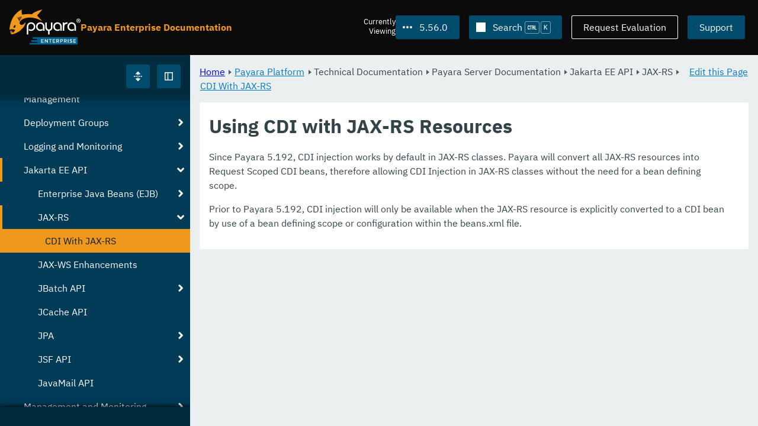

--- FILE ---
content_type: text/html
request_url: https://docs.payara.fish/enterprise/docs/5.56.0/Technical%20Documentation/Payara%20Server%20Documentation/Jakarta%20EE%20API/JAX-RS/CDI%20With%20JAX-RS.html
body_size: 8834
content:
<!DOCTYPE html>
<html lang="en" class="no-js" data-ui-path="../../../../../../_">
	<head>
		    <meta charset="utf-8">
    <meta name="viewport" content="width=device-width,initial-scale=1">
    <title>Using CDI with JAX-RS Resources :: Payara Enterprise Documentation</title>
    <meta name="generator" content="Antora 3.1.9">
    <link rel="stylesheet" href="../../../../../../_/ui/css/payara.css" type="text/css" media="all">
    <link rel="stylesheet" href="../../../../../../_/ui-docs/css/payara-docs.css" type="text/css" media="all">
    <link rel="stylesheet" href="../../../../../../_/ui-docs/css/highlight.css" type="text/css" media="all">
    <link rel="stylesheet" href="../../../../../../_/ui-docs/css/payara-docs-print.css" type="text/css" media="print">
	<link rel="preload" href="../../../../../../_/ui/fonts/ibm-plex-sans-v2-latin-regular.woff2" as="font" />
	<link rel="preload" href="../../../../../../_/ui/fonts/ibm-plex-sans-v2-latin-regular.woff2" as="font" />
        <link rel="stylesheet" href="https://cdn.jsdelivr.net/npm/@docsearch/css@alpha" />
    <meta name="docsearch:version" content="5.56.0" />
	<link rel="icon" href="../../../../../../_/ui/favicons/payara/favicon.ico" sizes="any" /><!-- 32×32 -->
	<link rel="icon" href="../../../../../../_/ui/favicons/payara/favicon.svg" type="image/svg+xml" />
	<link rel="apple-touch-icon" href="../../../../../../_/ui/favicons/payara/apple-touch-icon.png" /><!-- 180×180 -->
	</head>
	<body class="page page--sticky-header theme--light article
		
			docs__enterprise
	">
		<header class="page__header">
	<div class="page__header__cards cards card--no-pad">
		<div class="card--content-width docs__logo">
			<a href="../../../../../.." class="logo">					<img src="../../../../../../_/ui/images/logo-enterprise.svg" alt="Payara Enterprise Documentation" class="logo__full" />
			</a>
		</div><!-- .docs__logo -->
		<div class="docs__title">
			<h3>Payara Enterprise Documentation</h3>
		</div>
		<div class="card--content-width text-align--right docs__header-nav">
				<blinky-filter-menu class="filter-menu filter-menu--right" no-matches="No versions found." list-height="50vh">
		<span class="filter-menu__text">Currently <span>Viewing</span></span>
		<button class="button filter-menu__current">5.56.0</button>
		<span class="filter-menu__list  text-align--left">
			<a href="#" class="filter-menu__skip">Skip version selector.</a>
			<ul>
						<li>
							<a class="is-missing" href="../../../../../Overview.html">6.33.0</a>
						</li>
						<li>
							<a class="is-missing" href="../../../../../6.32.0/Overview.html">6.32.0</a>
						</li>
						<li>
							<a class="is-missing" href="../../../../../6.31.0/Overview.html">6.31.0</a>
						</li>
						<li>
							<a class="is-missing" href="../../../../../6.30.0/Overview.html">6.30.0</a>
						</li>
						<li>
							<a class="is-missing" href="../../../../../6.29.0/Overview.html">6.29.0</a>
						</li>
						<li>
							<a class="is-missing" href="../../../../../6.28.0/Overview.html">6.28.0</a>
						</li>
						<li>
							<a class="is-missing" href="../../../../../6.27.0/Overview.html">6.27.0</a>
						</li>
						<li>
							<a class="is-missing" href="../../../../../6.26.1/Overview.html">6.26.1</a>
						</li>
						<li>
							<a class="is-missing" href="../../../../../6.26.0/Overview.html">6.26.0</a>
						</li>
						<li>
							<a class="is-missing" href="../../../../../6.25.0/Overview.html">6.25.0</a>
						</li>
						<li>
							<a class="is-missing" href="../../../../../6.24.0/Overview.html">6.24.0</a>
						</li>
						<li>
							<a class="is-missing" href="../../../../../6.23.0/Overview.html">6.23.0</a>
						</li>
						<li>
							<a class="is-missing" href="../../../../../6.22.0/Overview.html">6.22.0</a>
						</li>
						<li>
							<a class="is-missing" href="../../../../../6.21.0/Overview.html">6.21.0</a>
						</li>
						<li>
							<a class="is-missing" href="../../../../../6.20.0/Overview.html">6.20.0</a>
						</li>
						<li>
							<a class="is-missing" href="../../../../../6.19.0/Overview.html">6.19.0</a>
						</li>
						<li>
							<a class="is-missing" href="../../../../../6.18.0/Overview.html">6.18.0</a>
						</li>
						<li>
							<a class="is-missing" href="../../../../../6.17.0/Overview.html">6.17.0</a>
						</li>
						<li>
							<a class="is-missing" href="../../../../../6.16.0/Overview.html">6.16.0</a>
						</li>
						<li>
							<a class="is-missing" href="../../../../../6.15.0/Overview.html">6.15.0</a>
						</li>
						<li>
							<a class="is-missing" href="../../../../../6.14.0/Overview.html">6.14.0</a>
						</li>
						<li>
							<a class="is-missing" href="../../../../../6.13.0/Overview.html">6.13.0</a>
						</li>
						<li>
							<a class="is-missing" href="../../../../../6.12.0/Overview.html">6.12.0</a>
						</li>
						<li>
							<a class="is-missing" href="../../../../../6.11.0/Overview.html">6.11.0</a>
						</li>
						<li>
							<a class="is-missing" href="../../../../../6.10.0/Overview.html">6.10.0</a>
						</li>
						<li>
							<a class="is-missing" href="../../../../../6.9.0/Overview.html">6.9.0</a>
						</li>
						<li>
							<a class="is-missing" href="../../../../../6.8.0/Overview.html">6.8.0</a>
						</li>
						<li>
							<a class="is-missing" href="../../../../../6.7.0/Overview.html">6.7.0</a>
						</li>
						<li>
							<a class="is-missing" href="../../../../../6.6.0/Overview.html">6.6.0</a>
						</li>
						<li>
							<a class="is-missing" href="../../../../../6.5.0/Overview.html">6.5.0</a>
						</li>
						<li>
							<a class="is-missing" href="../../../../../6.4.0/Overview.html">6.4.0</a>
						</li>
						<li>
							<a class="is-missing" href="../../../../../6.3.0/Overview.html">6.3.0</a>
						</li>
						<li>
							<a class="is-missing" href="../../../../../6.2.0/Overview.html">6.2.0</a>
						</li>
						<li>
							<a class="is-missing" href="../../../../../6.1.0/Overview.html">6.1.0</a>
						</li>
						<li>
							<a class="is-missing" href="../../../../../6.0.0/Overview.html">6.0.0</a>
						</li>
						<li>
							<a href="../../../../../5.82.0/Technical%20Documentation/Payara%20Server%20Documentation/Jakarta%20EE%20API/JAX-RS/CDI%20With%20JAX-RS.html">5.82.0</a>
						</li>
						<li>
							<a href="../../../../../5.81.0/Technical%20Documentation/Payara%20Server%20Documentation/Jakarta%20EE%20API/JAX-RS/CDI%20With%20JAX-RS.html">5.81.0</a>
						</li>
						<li>
							<a href="../../../../../5.80.0/Technical%20Documentation/Payara%20Server%20Documentation/Jakarta%20EE%20API/JAX-RS/CDI%20With%20JAX-RS.html">5.80.0</a>
						</li>
						<li>
							<a href="../../../../../5.79.0/Technical%20Documentation/Payara%20Server%20Documentation/Jakarta%20EE%20API/JAX-RS/CDI%20With%20JAX-RS.html">5.79.0</a>
						</li>
						<li>
							<a href="../../../../../5.78.0/Technical%20Documentation/Payara%20Server%20Documentation/Jakarta%20EE%20API/JAX-RS/CDI%20With%20JAX-RS.html">5.78.0</a>
						</li>
						<li>
							<a href="../../../../../5.77.0/Technical%20Documentation/Payara%20Server%20Documentation/Jakarta%20EE%20API/JAX-RS/CDI%20With%20JAX-RS.html">5.77.0</a>
						</li>
						<li>
							<a href="../../../../../5.76.0/Technical%20Documentation/Payara%20Server%20Documentation/Jakarta%20EE%20API/JAX-RS/CDI%20With%20JAX-RS.html">5.76.0</a>
						</li>
						<li>
							<a href="../../../../../5.75.1/Technical%20Documentation/Payara%20Server%20Documentation/Jakarta%20EE%20API/JAX-RS/CDI%20With%20JAX-RS.html">5.75.1</a>
						</li>
						<li>
							<a href="../../../../../5.75.0/Technical%20Documentation/Payara%20Server%20Documentation/Jakarta%20EE%20API/JAX-RS/CDI%20With%20JAX-RS.html">5.75.0</a>
						</li>
						<li>
							<a href="../../../../../5.74.0/Technical%20Documentation/Payara%20Server%20Documentation/Jakarta%20EE%20API/JAX-RS/CDI%20With%20JAX-RS.html">5.74.0</a>
						</li>
						<li>
							<a href="../../../../../5.73.0/Technical%20Documentation/Payara%20Server%20Documentation/Jakarta%20EE%20API/JAX-RS/CDI%20With%20JAX-RS.html">5.73.0</a>
						</li>
						<li>
							<a href="../../../../../5.72.0/Technical%20Documentation/Payara%20Server%20Documentation/Jakarta%20EE%20API/JAX-RS/CDI%20With%20JAX-RS.html">5.72.0</a>
						</li>
						<li>
							<a href="../../../../../5.71.0/Technical%20Documentation/Payara%20Server%20Documentation/Jakarta%20EE%20API/JAX-RS/CDI%20With%20JAX-RS.html">5.71.0</a>
						</li>
						<li>
							<a href="../../../../../5.70.0/Technical%20Documentation/Payara%20Server%20Documentation/Jakarta%20EE%20API/JAX-RS/CDI%20With%20JAX-RS.html">5.70.0</a>
						</li>
						<li>
							<a href="../../../../../5.69.0/Technical%20Documentation/Payara%20Server%20Documentation/Jakarta%20EE%20API/JAX-RS/CDI%20With%20JAX-RS.html">5.69.0</a>
						</li>
						<li>
							<a href="../../../../../5.68.0/Technical%20Documentation/Payara%20Server%20Documentation/Jakarta%20EE%20API/JAX-RS/CDI%20With%20JAX-RS.html">5.68.0</a>
						</li>
						<li>
							<a href="../../../../../5.67.0/Technical%20Documentation/Payara%20Server%20Documentation/Jakarta%20EE%20API/JAX-RS/CDI%20With%20JAX-RS.html">5.67.0</a>
						</li>
						<li>
							<a href="../../../../../5.66.0/Technical%20Documentation/Payara%20Server%20Documentation/Jakarta%20EE%20API/JAX-RS/CDI%20With%20JAX-RS.html">5.66.0</a>
						</li>
						<li>
							<a href="../../../../../5.65.0/Technical%20Documentation/Payara%20Server%20Documentation/Jakarta%20EE%20API/JAX-RS/CDI%20With%20JAX-RS.html">5.65.0</a>
						</li>
						<li>
							<a href="../../../../../5.64.0/Technical%20Documentation/Payara%20Server%20Documentation/Jakarta%20EE%20API/JAX-RS/CDI%20With%20JAX-RS.html">5.64.0</a>
						</li>
						<li>
							<a href="../../../../../5.63.0/Technical%20Documentation/Payara%20Server%20Documentation/Jakarta%20EE%20API/JAX-RS/CDI%20With%20JAX-RS.html">5.63.0</a>
						</li>
						<li>
							<a href="../../../../../5.62.0/Technical%20Documentation/Payara%20Server%20Documentation/Jakarta%20EE%20API/JAX-RS/CDI%20With%20JAX-RS.html">5.62.0</a>
						</li>
						<li>
							<a href="../../../../../5.61.0/Technical%20Documentation/Payara%20Server%20Documentation/Jakarta%20EE%20API/JAX-RS/CDI%20With%20JAX-RS.html">5.61.0</a>
						</li>
						<li>
							<a href="../../../../../5.60.0/Technical%20Documentation/Payara%20Server%20Documentation/Jakarta%20EE%20API/JAX-RS/CDI%20With%20JAX-RS.html">5.60.0</a>
						</li>
						<li>
							<a href="../../../../../5.59.0/Technical%20Documentation/Payara%20Server%20Documentation/Jakarta%20EE%20API/JAX-RS/CDI%20With%20JAX-RS.html">5.59.0</a>
						</li>
						<li>
							<a href="../../../../../5.58.0/Technical%20Documentation/Payara%20Server%20Documentation/Jakarta%20EE%20API/JAX-RS/CDI%20With%20JAX-RS.html">5.58.0</a>
						</li>
						<li>
							<a href="../../../../../5.57.0/Technical%20Documentation/Payara%20Server%20Documentation/Jakarta%20EE%20API/JAX-RS/CDI%20With%20JAX-RS.html">5.57.0</a>
						</li>
						<li>
							<a href="../../../../../5.55.0/Technical%20Documentation/Payara%20Server%20Documentation/Jakarta%20EE%20API/JAX-RS/CDI%20With%20JAX-RS.html">5.55.0</a>
						</li>
						<li>
							<a href="../../../../../5.54.0/Technical%20Documentation/Payara%20Server%20Documentation/Jakarta%20EE%20API/JAX-RS/CDI%20With%20JAX-RS.html">5.54.0</a>
						</li>
						<li>
							<a href="../../../../../5.53.0/Technical%20Documentation/Payara%20Server%20Documentation/Jakarta%20EE%20API/JAX-RS/CDI%20With%20JAX-RS.html">5.53.0</a>
						</li>
						<li>
							<a href="../../../../../5.52.0/Technical%20Documentation/Payara%20Server%20Documentation/Jakarta%20EE%20API/JAX-RS/CDI%20With%20JAX-RS.html">5.52.0</a>
						</li>
						<li>
							<a href="../../../../../5.51.0/Technical%20Documentation/Payara%20Server%20Documentation/Jakarta%20EE%20API/JAX-RS/CDI%20With%20JAX-RS.html">5.51.0</a>
						</li>
						<li>
							<a href="../../../../../5.50.0/Technical%20Documentation/Payara%20Server%20Documentation/Jakarta%20EE%20API/JAX-RS/CDI%20With%20JAX-RS.html">5.50.0</a>
						</li>
						<li>
							<a href="../../../../../5.49.0/Technical%20Documentation/Payara%20Server%20Documentation/Jakarta%20EE%20API/JAX-RS/CDI%20With%20JAX-RS.html">5.49.0</a>
						</li>
						<li>
							<a href="../../../../../5.48.1/Technical%20Documentation/Payara%20Server%20Documentation/Jakarta%20EE%20API/JAX-RS/CDI%20With%20JAX-RS.html">5.48.1</a>
						</li>
						<li>
							<a href="../../../../../5.48.0/Technical%20Documentation/Payara%20Server%20Documentation/Jakarta%20EE%20API/JAX-RS/CDI%20With%20JAX-RS.html">5.48.0</a>
						</li>
						<li>
							<a href="../../../../../5.47.0/Technical%20Documentation/Payara%20Server%20Documentation/Jakarta%20EE%20API/JAX-RS/CDI%20With%20JAX-RS.html">5.47.0</a>
						</li>
						<li>
							<a href="../../../../../5.46.0/Technical%20Documentation/Payara%20Server%20Documentation/Jakarta%20EE%20API/JAX-RS/CDI%20With%20JAX-RS.html">5.46.0</a>
						</li>
						<li>
							<a href="../../../../../5.45.0/Technical%20Documentation/Payara%20Server%20Documentation/Jakarta%20EE%20API/JAX-RS/CDI%20With%20JAX-RS.html">5.45.0</a>
						</li>
						<li>
							<a href="../../../../../5.44.0/Technical%20Documentation/Payara%20Server%20Documentation/Jakarta%20EE%20API/JAX-RS/CDI%20With%20JAX-RS.html">5.44.0</a>
						</li>
						<li>
							<a href="../../../../../5.43.0/Technical%20Documentation/Payara%20Server%20Documentation/Jakarta%20EE%20API/JAX-RS/CDI%20With%20JAX-RS.html">5.43.0</a>
						</li>
						<li>
							<a href="../../../../../5.42.0/Technical%20Documentation/Payara%20Server%20Documentation/Jakarta%20EE%20API/JAX-RS/CDI%20With%20JAX-RS.html">5.42.0</a>
						</li>
						<li>
							<a href="../../../../../5.41.0/Technical%20Documentation/Payara%20Server%20Documentation/Jakarta%20EE%20API/JAX-RS/CDI%20With%20JAX-RS.html">5.41.0</a>
						</li>
						<li>
							<a href="../../../../../5.40.0/Technical%20Documentation/Payara%20Server%20Documentation/Jakarta%20EE%20API/JAX-RS/CDI%20With%20JAX-RS.html">5.40.0</a>
						</li>
						<li>
							<a class="is-missing" href="../../../../../5.39.0/Overview.html">5.39.0</a>
						</li>
						<li>
							<a class="is-missing" href="../../../../../5.38.0/README.html">5.38.0</a>
						</li>
						<li>
							<a class="is-missing" href="../../../../../5.37.0/README.html">5.37.0</a>
						</li>
						<li>
							<a class="is-missing" href="../../../../../5.36.0/README.html">5.36.0</a>
						</li>
						<li>
							<a class="is-missing" href="../../../../../5.35.0/README.html">5.35.0</a>
						</li>
						<li>
							<a class="is-missing" href="../../../../../5.34.0/README.html">5.34.0</a>
						</li>
						<li>
							<a class="is-missing" href="../../../../../5.33.0/README.html">5.33.0</a>
						</li>
						<li>
							<a class="is-missing" href="../../../../../5.32.0/README.html">5.32.0</a>
						</li>
						<li>
							<a class="is-missing" href="../../../../../5.31.0/README.html">5.31.0</a>
						</li>
						<li>
							<a class="is-missing" href="../../../../../5.30.0/README.html">5.30.0</a>
						</li>
						<li>
							<a class="is-missing" href="../../../../../5.29.0/README.html">5.29.0</a>
						</li>
						<li>
							<a class="is-missing" href="../../../../../5.28.0/README.html">5.28.0</a>
						</li>
						<li>
							<a class="is-missing" href="../../../../../5.27.0/README.html">5.27.0</a>
						</li>
						<li>
							<a class="is-missing" href="../../../../../5.26.0/README.html">5.26.0</a>
						</li>
						<li>
							<a class="is-missing" href="../../../../../5.25.0/README.html">5.25.0</a>
						</li>
						<li>
							<a class="is-missing" href="../../../../../5.24.0/README.html">5.24.0</a>
						</li>
						<li>
							<a class="is-missing" href="../../../../../5.23.0/README.html">5.23.0</a>
						</li>
						<li>
							<a class="is-missing" href="../../../../../5.22.0/README.html">5.22.0</a>
						</li>
						<li>
							<a class="is-missing" href="../../../../../5.21.0/README.html">5.21.0</a>
						</li>
						<li>
							<a class="is-missing" href="../../../../../5.20.0/README.html">5.20.0</a>
						</li>
			</ul>
		</span>
	</blinky-filter-menu>
				<span id="search-input-container" class="docs__search-button"></span>
				<span class="buttons--light docs__wide">
					<a href="https://www.payara.fish/page/payara-enterprise-downloads/" class="button button--ghost">Request Evaluation</a>
				</span>
				<a href="https://support.payara.fish" class="button docs__wide">Support</a>
			<button id="external-toggle-sidebar" type="button" class="docs__narrow button sidebar__toggle" aria-expanded="false">
				<svg class="icon" width="1em" height="1em" viewbox="0 0 16 16" aria-hidden="true" focusable="false">
					<use href="../../../../../../_/ui/images/icons.svg#icon-sidebar"></use>
				</svg>
				<span class="visually-hidden">Toggle Sidebar</span>
			</button>
		</div><!-- .docs__header-nav -->
	</div><!-- .page__header__cards -->
</header>
		<div class="page__main">
	<blinky-sidebar class="page__sidebar page__sidebar--wider" id="sidebar1" toggle="1" minimized="0" toggle-label="Toggle Sidebar" data-component="docs" data-version="5.56.0">
	<header class="sidebar__header">
		<docs-expand-all>
			<blinky-toggle-button type="icon-only" button-class="button docs__expand-all" icon-0="expand" text-0="Expand All" icon-1="collapse" text-1="Collapse All" toggled="0">
			</blinky-toggle-button>
		</docs-expand-all>
	</header>
		<blinky-scroll-hints class="sidebar__content">
		<button class="nav-menu-toggle" aria-label="Toggle expand/collapse all" style="display: none"></button>
			<h4><a href="../../../../Overview.html">Payara Platform</a></h4>
		<nav class="menu menu--vertical">
					<ul class="menu__group">
			<li class="menu__item" data-depth="0">
					<button href="#" tabindex=0 class="menu__content menu--button">
						<span class="menu__text">General Info</span>
					</button>
						<ul class="menu__group">
			<li class="menu__item" data-depth="1">
					<a class="menu__content" href="../../../../General%20Info/Overview.html" ><span class="menu__text">Overview</span></a>
							</li>
			<li class="menu__item" data-depth="1">
					<a class="menu__content" href="../../../../General%20Info/Getting%20Started.html" ><span class="menu__text">Getting Started</span></a>
							</li>
			<li class="menu__item" data-depth="1">
					<a class="menu__content" href="../../../../General%20Info/Supported%20Platforms.html" ><span class="menu__text">Supported Platforms</span></a>
							</li>
			<li class="menu__item" data-depth="1">
					<a class="menu__content" href="../../../../General%20Info/Support%20Integration.html" ><span class="menu__text">Support Integration</span></a>
							</li>
		</ul>
			</li>
			<li class="menu__item" data-depth="0">
					<button href="#" tabindex=0 class="menu__content menu--button">
						<span class="menu__text">Technical Documentation</span>
					</button>
						<ul class="menu__group">
			<li class="menu__item" data-depth="1">
					<button href="#" tabindex=0 class="menu__content menu--button">
						<span class="menu__text">Payara Server Documentation</span>
					</button>
						<ul class="menu__group">
			<li class="menu__item" data-depth="2">
					<a class="menu__content" href="../../Overview.html" ><span class="menu__text">Overview</span></a>
							</li>
			<li class="menu__item" data-depth="2">
					<button href="#" tabindex=0 class="menu__content menu--button">
						<span class="menu__text">Server Configuration And Management</span>
					</button>
						<ul class="menu__group">
			<li class="menu__item" data-depth="3">
					<button href="#" tabindex=0 class="menu__content menu--button">
						<span class="menu__text">Admin Console Enhancements</span>
					</button>
						<ul class="menu__group">
			<li class="menu__item" data-depth="4">
					<a class="menu__content" href="../../Server%20Configuration%20And%20Management/Admin%20Console%20Enhancements/Overview.html" ><span class="menu__text">Overview</span></a>
							</li>
			<li class="menu__item" data-depth="4">
					<a class="menu__content" href="../../Server%20Configuration%20And%20Management/Admin%20Console%20Enhancements/Asadmin%20Recorder.html" ><span class="menu__text">Asadmin Recorder</span></a>
							</li>
			<li class="menu__item" data-depth="4">
					<a class="menu__content" href="../../Server%20Configuration%20And%20Management/Admin%20Console%20Enhancements/Auditing%20Service.html" ><span class="menu__text">Auditing Service</span></a>
							</li>
			<li class="menu__item" data-depth="4">
					<a class="menu__content" href="../../Server%20Configuration%20And%20Management/Admin%20Console%20Enhancements/Environment%20Warning.html" ><span class="menu__text">Environment Warning</span></a>
							</li>
		</ul>
			</li>
			<li class="menu__item" data-depth="3">
					<button href="#" tabindex=0 class="menu__content menu--button">
						<span class="menu__text">Application Deployment</span>
					</button>
						<ul class="menu__group">
			<li class="menu__item" data-depth="4">
					<a class="menu__content" href="../../Server%20Configuration%20And%20Management/Application%20Deployment/Overview.html" ><span class="menu__text">Overview</span></a>
							</li>
			<li class="menu__item" data-depth="4">
					<a class="menu__content" href="../../Server%20Configuration%20And%20Management/Application%20Deployment/Deployment%20Descriptors.html" ><span class="menu__text">Deployment Descriptors</span></a>
							</li>
			<li class="menu__item" data-depth="4">
					<a class="menu__content" href="../../Server%20Configuration%20And%20Management/Application%20Deployment/Descriptor%20Elements.html" ><span class="menu__text">Descriptor Elements</span></a>
							</li>
			<li class="menu__item" data-depth="4">
					<a class="menu__content" href="../../Server%20Configuration%20And%20Management/Application%20Deployment/Concurrent%20CDI%20Bean%20Loading.html" ><span class="menu__text">Concurrent CDI Bean Loading</span></a>
							</li>
		</ul>
			</li>
			<li class="menu__item" data-depth="3">
					<button href="#" tabindex=0 class="menu__content menu--button">
						<span class="menu__text">Asadmin Commands</span>
					</button>
						<ul class="menu__group">
			<li class="menu__item" data-depth="4">
					<a class="menu__content" href="../../Server%20Configuration%20And%20Management/Asadmin%20Commands/Server%20Management%20Asadmin%20Commands.html" ><span class="menu__text">Server Management Asadmin Commands</span></a>
							</li>
			<li class="menu__item" data-depth="4">
					<a class="menu__content" href="../../Server%20Configuration%20And%20Management/Asadmin%20Commands/Auto%20Naming.html" ><span class="menu__text">Auto Naming</span></a>
							</li>
			<li class="menu__item" data-depth="4">
					<a class="menu__content" href="../../Server%20Configuration%20And%20Management/Asadmin%20Commands/Multimode%20Event%20Designators%20Support.html" ><span class="menu__text">Multimode Event Designators Support</span></a>
							</li>
			<li class="menu__item" data-depth="4">
					<a class="menu__content" href="../../Server%20Configuration%20And%20Management/Asadmin%20Commands/Print%20Certificate%20Data.html" ><span class="menu__text">Print Certificate Data</span></a>
							</li>
		</ul>
			</li>
			<li class="menu__item" data-depth="3">
					<button href="#" tabindex=0 class="menu__content menu--button">
						<span class="menu__text">Classloading</span>
					</button>
						<ul class="menu__group">
			<li class="menu__item" data-depth="4">
					<a class="menu__content" href="../../Server%20Configuration%20And%20Management/Classloading/Overview.html" ><span class="menu__text">Overview</span></a>
							</li>
			<li class="menu__item" data-depth="4">
					<a class="menu__content" href="../../Server%20Configuration%20And%20Management/Classloading/Standard%20Classloading.html" ><span class="menu__text">Standard Classloading</span></a>
							</li>
			<li class="menu__item" data-depth="4">
					<a class="menu__content" href="../../Server%20Configuration%20And%20Management/Classloading/Enhanced%20Classloading.html" ><span class="menu__text">Enhanced Classloading</span></a>
							</li>
		</ul>
			</li>
			<li class="menu__item" data-depth="3">
					<button href="#" tabindex=0 class="menu__content menu--button">
						<span class="menu__text">Concurrency Enhancements</span>
					</button>
						<ul class="menu__group">
			<li class="menu__item" data-depth="4">
					<a class="menu__content" href="../../Server%20Configuration%20And%20Management/Concurrency%20Enhancements/Overview.html" ><span class="menu__text">Overview</span></a>
							</li>
			<li class="menu__item" data-depth="4">
					<a class="menu__content" href="../../Server%20Configuration%20And%20Management/Concurrency%20Enhancements/Configuring%20Context%20Services.html" ><span class="menu__text">Configuring Context Services</span></a>
							</li>
			<li class="menu__item" data-depth="4">
					<a class="menu__content" href="../../Server%20Configuration%20And%20Management/Concurrency%20Enhancements/Configuring%20Managed%20Executor%20Services.html" ><span class="menu__text">Configuring Managed Executor Services</span></a>
							</li>
			<li class="menu__item" data-depth="4">
					<a class="menu__content" href="../../Server%20Configuration%20And%20Management/Concurrency%20Enhancements/Configuring%20Managed%20Scheduled%20Executor%20Services.html" ><span class="menu__text">Configuring Managed Scheduled Executor Services</span></a>
							</li>
			<li class="menu__item" data-depth="4">
					<a class="menu__content" href="../../Server%20Configuration%20And%20Management/Concurrency%20Enhancements/Configuring%20Managed%20Thread%20Factories.html" ><span class="menu__text">Configuring Managed Thread Factories</span></a>
							</li>
		</ul>
			</li>
			<li class="menu__item" data-depth="3">
					<button href="#" tabindex=0 class="menu__content menu--button">
						<span class="menu__text">Configuration Options</span>
					</button>
						<ul class="menu__group">
			<li class="menu__item" data-depth="4">
					<a class="menu__content" href="../../Server%20Configuration%20And%20Management/Configuration%20Options/Integrated%20Certificate%20Management.html" ><span class="menu__text">Integrated Certificate Management</span></a>
							</li>
			<li class="menu__item" data-depth="4">
					<a class="menu__content" href="../../Server%20Configuration%20And%20Management/Configuration%20Options/JVM%20Options.html" ><span class="menu__text">JVM Options</span></a>
							</li>
			<li class="menu__item" data-depth="4">
					<a class="menu__content" href="../../Server%20Configuration%20And%20Management/Configuration%20Options/Password%20Aliases.html" ><span class="menu__text">Password Aliases</span></a>
							</li>
			<li class="menu__item" data-depth="4">
					<a class="menu__content" href="../../Server%20Configuration%20And%20Management/Configuration%20Options/Phone%20Home.html" ><span class="menu__text">Phone Home</span></a>
							</li>
			<li class="menu__item" data-depth="4">
					<a class="menu__content" href="../../Server%20Configuration%20And%20Management/Configuration%20Options/SSL%20Certificates.html" ><span class="menu__text">SSL Certificates</span></a>
							</li>
			<li class="menu__item" data-depth="4">
					<a class="menu__content" href="../../Server%20Configuration%20And%20Management/Configuration%20Options/System%20Properties.html" ><span class="menu__text">System Properties</span></a>
							</li>
			<li class="menu__item" data-depth="4">
					<button href="#" tabindex=0 class="menu__content menu--button">
						<span class="menu__text">Variable Substitution</span>
					</button>
						<ul class="menu__group">
			<li class="menu__item" data-depth="5">
					<a class="menu__content" href="../../Server%20Configuration%20And%20Management/Configuration%20Options/Variable%20Substitution/Types%20of%20Variables.html" ><span class="menu__text">Types of Variables</span></a>
							</li>
			<li class="menu__item" data-depth="5">
					<a class="menu__content" href="../../Server%20Configuration%20And%20Management/Configuration%20Options/Variable%20Substitution/Usage%20of%20Variables.html" ><span class="menu__text">Usage of Variables</span></a>
							</li>
		</ul>
			</li>
		</ul>
			</li>
			<li class="menu__item" data-depth="3">
					<button href="#" tabindex=0 class="menu__content menu--button">
						<span class="menu__text">Docker Host Support</span>
					</button>
						<ul class="menu__group">
			<li class="menu__item" data-depth="4">
					<a class="menu__content" href="../../Server%20Configuration%20And%20Management/Docker%20Host%20Support/Docker%20Nodes.html" ><span class="menu__text">Docker Nodes</span></a>
							</li>
			<li class="menu__item" data-depth="4">
					<a class="menu__content" href="../../Server%20Configuration%20And%20Management/Docker%20Host%20Support/Docker%20Instances.html" ><span class="menu__text">Docker Instances</span></a>
							</li>
		</ul>
			</li>
			<li class="menu__item" data-depth="3">
					<button href="#" tabindex=0 class="menu__content menu--button">
						<span class="menu__text">Domain Data Grid And Hazelcast</span>
					</button>
						<ul class="menu__group">
			<li class="menu__item" data-depth="4">
					<a class="menu__content" href="../../Server%20Configuration%20And%20Management/Domain%20Data%20Grid%20And%20Hazelcast/Overview.html" ><span class="menu__text">Overview</span></a>
							</li>
			<li class="menu__item" data-depth="4">
					<a class="menu__content" href="../../Server%20Configuration%20And%20Management/Domain%20Data%20Grid%20And%20Hazelcast/Discovery.html" ><span class="menu__text">Discovery</span></a>
							</li>
			<li class="menu__item" data-depth="4">
					<a class="menu__content" href="../../Server%20Configuration%20And%20Management/Domain%20Data%20Grid%20And%20Hazelcast/Configuration.html" ><span class="menu__text">Configuration</span></a>
							</li>
			<li class="menu__item" data-depth="4">
					<a class="menu__content" href="../../Server%20Configuration%20And%20Management/Domain%20Data%20Grid%20And%20Hazelcast/Viewing%20Members.html" ><span class="menu__text">Viewing Members</span></a>
							</li>
			<li class="menu__item" data-depth="4">
					<a class="menu__content" href="../../Server%20Configuration%20And%20Management/Domain%20Data%20Grid%20And%20Hazelcast/Encryption.html" ><span class="menu__text">Encryption</span></a>
							</li>
			<li class="menu__item" data-depth="4">
					<a class="menu__content" href="../../Server%20Configuration%20And%20Management/Domain%20Data%20Grid%20And%20Hazelcast/Datagrid%20in%20Applications.html" ><span class="menu__text">Datagrid in Applications</span></a>
							</li>
		</ul>
			</li>
			<li class="menu__item" data-depth="3">
					<button href="#" tabindex=0 class="menu__content menu--button">
						<span class="menu__text">HTTP Service</span>
					</button>
						<ul class="menu__group">
			<li class="menu__item" data-depth="4">
					<a class="menu__content" href="../../Server%20Configuration%20And%20Management/HTTP%20Service/Overview.html" ><span class="menu__text">Overview</span></a>
							</li>
			<li class="menu__item" data-depth="4">
					<a class="menu__content" href="../../Server%20Configuration%20And%20Management/HTTP%20Service/Network%20Listeners.html" ><span class="menu__text">Network Listeners</span></a>
							</li>
			<li class="menu__item" data-depth="4">
					<a class="menu__content" href="../../Server%20Configuration%20And%20Management/HTTP%20Service/Protocols.html" ><span class="menu__text">Protocols</span></a>
							</li>
			<li class="menu__item" data-depth="4">
					<a class="menu__content" href="../../Server%20Configuration%20And%20Management/HTTP%20Service/Virtual%20Servers.html" ><span class="menu__text">Virtual Servers</span></a>
							</li>
		</ul>
			</li>
			<li class="menu__item" data-depth="3">
					<button href="#" tabindex=0 class="menu__content menu--button">
						<span class="menu__text">JDBC Resource Management</span>
					</button>
						<ul class="menu__group">
			<li class="menu__item" data-depth="4">
					<a class="menu__content" href="../../Server%20Configuration%20And%20Management/JDBC%20Resource%20Management/JDBC.html" ><span class="menu__text">JDBC</span></a>
							</li>
			<li class="menu__item" data-depth="4">
					<a class="menu__content" href="../../Server%20Configuration%20And%20Management/JDBC%20Resource%20Management/SQL.html" ><span class="menu__text">SQL</span></a>
							</li>
		</ul>
			</li>
			<li class="menu__item" data-depth="3">
					<button href="#" tabindex=0 class="menu__content menu--button">
						<span class="menu__text">Security Configuration</span>
					</button>
						<ul class="menu__group">
			<li class="menu__item" data-depth="4">
					<a class="menu__content" href="../../Server%20Configuration%20And%20Management/Security%20Configuration/Overview.html" ><span class="menu__text">Overview</span></a>
							</li>
			<li class="menu__item" data-depth="4">
					<a class="menu__content" href="../../Server%20Configuration%20And%20Management/Security%20Configuration/JACC.html" ><span class="menu__text">JACC</span></a>
							</li>
			<li class="menu__item" data-depth="4">
					<a class="menu__content" href="../../Server%20Configuration%20And%20Management/Security%20Configuration/Multiple%20Mechanism%20in%20EAR.html" ><span class="menu__text">Multiple Mechanism in EAR</span></a>
							</li>
			<li class="menu__item" data-depth="4">
					<a class="menu__content" href="../../Server%20Configuration%20And%20Management/Security%20Configuration/JCE%20Provider%20Support.html" ><span class="menu__text">JCE Provider Support</span></a>
							</li>
			<li class="menu__item" data-depth="4">
					<button href="#" tabindex=0 class="menu__content menu--button">
						<span class="menu__text">Client Certificates</span>
					</button>
						<ul class="menu__group">
			<li class="menu__item" data-depth="5">
					<a class="menu__content" href="../../Server%20Configuration%20And%20Management/Security%20Configuration/Client%20Certificates/Advanced%20Principal%20Name%20Configuration.html" ><span class="menu__text">Advanced Principal Name Configuration</span></a>
							</li>
			<li class="menu__item" data-depth="5">
					<a class="menu__content" href="../../Server%20Configuration%20And%20Management/Security%20Configuration/Client%20Certificates/Advanced%20Groups%20Configuration.html" ><span class="menu__text">Advanced Groups Configuration</span></a>
							</li>
			<li class="menu__item" data-depth="5">
					<a class="menu__content" href="../../Server%20Configuration%20And%20Management/Security%20Configuration/Client%20Certificates/Custom%20Validators.html" ><span class="menu__text">Custom Validators</span></a>
							</li>
		</ul>
			</li>
		</ul>
			</li>
			<li class="menu__item" data-depth="3">
					<button href="#" tabindex=0 class="menu__content menu--button">
						<span class="menu__text">Thread Pools</span>
					</button>
						<ul class="menu__group">
			<li class="menu__item" data-depth="4">
					<a class="menu__content" href="../../Server%20Configuration%20And%20Management/Thread%20Pools/EJB%20Thread%20Pool.html" ><span class="menu__text">EJB Thread Pool</span></a>
							</li>
			<li class="menu__item" data-depth="4">
					<a class="menu__content" href="../../Server%20Configuration%20And%20Management/Thread%20Pools/Default%20Thread%20Pool%20Size.html" ><span class="menu__text">Default Thread Pool Size</span></a>
							</li>
		</ul>
			</li>
		</ul>
			</li>
			<li class="menu__item" data-depth="2">
					<button href="#" tabindex=0 class="menu__content menu--button">
						<span class="menu__text">Deployment Groups</span>
					</button>
						<ul class="menu__group">
			<li class="menu__item" data-depth="3">
					<a class="menu__content" href="../../Deployment%20Groups/Overview.html" ><span class="menu__text">Overview</span></a>
							</li>
			<li class="menu__item" data-depth="3">
					<a class="menu__content" href="../../Deployment%20Groups/Asadmin%20Commands.html" ><span class="menu__text">Asadmin Commands</span></a>
							</li>
			<li class="menu__item" data-depth="3">
					<a class="menu__content" href="../../Deployment%20Groups/Timers.html" ><span class="menu__text">Timers</span></a>
							</li>
		</ul>
			</li>
			<li class="menu__item" data-depth="2">
					<button href="#" tabindex=0 class="menu__content menu--button">
						<span class="menu__text">Logging and Monitoring</span>
					</button>
						<ul class="menu__group">
			<li class="menu__item" data-depth="3">
					<a class="menu__content" href="../../Logging%20and%20Monitoring/HealthCheck%20Service.html" ><span class="menu__text">HealthCheck Service</span></a>
							</li>
			<li class="menu__item" data-depth="3">
					<a class="menu__content" href="../../Logging%20and%20Monitoring/Logging.html" ><span class="menu__text">Logging</span></a>
							</li>
			<li class="menu__item" data-depth="3">
					<button href="#" tabindex=0 class="menu__content menu--button">
						<span class="menu__text">Monitoring Service</span>
					</button>
						<ul class="menu__group">
			<li class="menu__item" data-depth="4">
					<a class="menu__content" href="../../Logging%20and%20Monitoring/Monitoring%20Service/Basic%20Monitoring%20Configuration.html" ><span class="menu__text">Basic Monitoring Configuration</span></a>
							</li>
			<li class="menu__item" data-depth="4">
					<a class="menu__content" href="../../Logging%20and%20Monitoring/Monitoring%20Service/JMX%20Monitoring.html" ><span class="menu__text">JMX Monitoring</span></a>
							</li>
			<li class="menu__item" data-depth="4">
					<a class="menu__content" href="../../Logging%20and%20Monitoring/Monitoring%20Service/MBeans.html" ><span class="menu__text">MBeans</span></a>
							</li>
			<li class="menu__item" data-depth="4">
					<a class="menu__content" href="../../Logging%20and%20Monitoring/Monitoring%20Service/Rest%20Monitoring.html" ><span class="menu__text">Rest Monitoring</span></a>
							</li>
		</ul>
			</li>
			<li class="menu__item" data-depth="3">
					<button href="#" tabindex=0 class="menu__content menu--button">
						<span class="menu__text">Notification Service</span>
					</button>
						<ul class="menu__group">
			<li class="menu__item" data-depth="4">
					<a class="menu__content" href="../../Logging%20and%20Monitoring/Notification%20Service/Overview.html" ><span class="menu__text">Overview</span></a>
							</li>
			<li class="menu__item" data-depth="4">
					<button href="#" tabindex=0 class="menu__content menu--button">
						<span class="menu__text">JMX Monitoring Notifications</span>
					</button>
						<ul class="menu__group">
			<li class="menu__item" data-depth="5">
					<a class="menu__content" href="../../Logging%20and%20Monitoring/Notification%20Service/JMX%20Monitoring%20Notifications/JMX%20Monitoring%20Notifiers%20Asadmin%20Commands.html" ><span class="menu__text">JMX Monitoring Notifiers Asadmin Commands</span></a>
							</li>
			<li class="menu__item" data-depth="5">
					<a class="menu__content" href="../../Logging%20and%20Monitoring/Notification%20Service/JMX%20Monitoring%20Notifications/JMX%20Monitoring%20Notifiers%20Configuration.html" ><span class="menu__text">JMX Monitoring Notifiers Configuration</span></a>
							</li>
		</ul>
			</li>
			<li class="menu__item" data-depth="4">
					<button href="#" tabindex=0 class="menu__content menu--button">
						<span class="menu__text">Notifiers</span>
					</button>
						<ul class="menu__group">
			<li class="menu__item" data-depth="5">
					<a class="menu__content" href="../../Logging%20and%20Monitoring/Notification%20Service/Notifiers/Log%20Notifier.html" ><span class="menu__text">Log Notifier</span></a>
							</li>
			<li class="menu__item" data-depth="5">
					<a class="menu__content" href="../../Logging%20and%20Monitoring/Notification%20Service/Notifiers/CDI%20Event%20Bus%20Notifier.html" ><span class="menu__text">CDI Event Bus Notifier</span></a>
							</li>
			<li class="menu__item" data-depth="5">
					<a class="menu__content" href="../../Logging%20and%20Monitoring/Notification%20Service/Notifiers/Custom%20Notifier.html" ><span class="menu__text">Custom Notifier</span></a>
							</li>
			<li class="menu__item" data-depth="5">
					<a class="menu__content" href="../../Logging%20and%20Monitoring/Notification%20Service/Notifiers/Datadog%20Notifier.html" ><span class="menu__text">Datadog Notifier</span></a>
							</li>
			<li class="menu__item" data-depth="5">
					<a class="menu__content" href="../../Logging%20and%20Monitoring/Notification%20Service/Notifiers/Discord%20Notifier.html" ><span class="menu__text">Discord Notifier</span></a>
							</li>
			<li class="menu__item" data-depth="5">
					<a class="menu__content" href="../../Logging%20and%20Monitoring/Notification%20Service/Notifiers/Email%20Notifier.html" ><span class="menu__text">Email Notifier</span></a>
							</li>
			<li class="menu__item" data-depth="5">
					<a class="menu__content" href="../../Logging%20and%20Monitoring/Notification%20Service/Notifiers/Event%20Bus%20Notifier.html" ><span class="menu__text">Event Bus Notifier</span></a>
							</li>
			<li class="menu__item" data-depth="5">
					<a class="menu__content" href="../../Logging%20and%20Monitoring/Notification%20Service/Notifiers/JMS%20Notifier.html" ><span class="menu__text">JMS Notifier</span></a>
							</li>
			<li class="menu__item" data-depth="5">
					<a class="menu__content" href="../../Logging%20and%20Monitoring/Notification%20Service/Notifiers/New%20Relic%20Notifier.html" ><span class="menu__text">New Relic Notifier</span></a>
							</li>
			<li class="menu__item" data-depth="5">
					<a class="menu__content" href="../../Logging%20and%20Monitoring/Notification%20Service/Notifiers/SNMP%20Notifier.html" ><span class="menu__text">SNMP Notifier</span></a>
							</li>
			<li class="menu__item" data-depth="5">
					<a class="menu__content" href="../../Logging%20and%20Monitoring/Notification%20Service/Notifiers/Slack%20Notifier.html" ><span class="menu__text">Slack Notifier</span></a>
							</li>
			<li class="menu__item" data-depth="5">
					<a class="menu__content" href="../../Logging%20and%20Monitoring/Notification%20Service/Notifiers/Teams%20Notifier.html" ><span class="menu__text">Teams Notifier</span></a>
							</li>
			<li class="menu__item" data-depth="5">
					<a class="menu__content" href="../../Logging%20and%20Monitoring/Notification%20Service/Notifiers/XMPP%20Notifier.html" ><span class="menu__text">XMPP Notifier</span></a>
							</li>
		</ul>
			</li>
		</ul>
			</li>
			<li class="menu__item" data-depth="3">
					<a class="menu__content" href="../../Logging%20and%20Monitoring/Payara%20InSight.html" ><span class="menu__text">Payara InSight</span></a>
							</li>
			<li class="menu__item" data-depth="3">
					<button href="#" tabindex=0 class="menu__content menu--button">
						<span class="menu__text">Request Tracing Service</span>
					</button>
						<ul class="menu__group">
			<li class="menu__item" data-depth="4">
					<a class="menu__content" href="../../Logging%20and%20Monitoring/Request%20Tracing%20Service/Overview.html" ><span class="menu__text">Overview</span></a>
							</li>
			<li class="menu__item" data-depth="4">
					<a class="menu__content" href="../../Logging%20and%20Monitoring/Request%20Tracing%20Service/Asadmin%20Commands.html" ><span class="menu__text">Asadmin Commands</span></a>
							</li>
			<li class="menu__item" data-depth="4">
					<a class="menu__content" href="../../Logging%20and%20Monitoring/Request%20Tracing%20Service/Configuration.html" ><span class="menu__text">Configuration</span></a>
							</li>
			<li class="menu__item" data-depth="4">
					<a class="menu__content" href="../../Logging%20and%20Monitoring/Request%20Tracing%20Service/Terminology.html" ><span class="menu__text">Terminology</span></a>
							</li>
			<li class="menu__item" data-depth="4">
					<a class="menu__content" href="../../Logging%20and%20Monitoring/Request%20Tracing%20Service/Usage.html" ><span class="menu__text">Usage</span></a>
							</li>
		</ul>
			</li>
		</ul>
			</li>
			<li class="menu__item" data-depth="2">
					<button href="#" tabindex=0 class="menu__content menu--button">
						<span class="menu__text">Jakarta EE API</span>
					</button>
						<ul class="menu__group">
			<li class="menu__item" data-depth="3">
					<button href="#" tabindex=0 class="menu__content menu--button">
						<span class="menu__text">Enterprise Java Beans (EJB)</span>
					</button>
						<ul class="menu__group">
			<li class="menu__item" data-depth="4">
					<a class="menu__content" href="../Enterprise%20Java%20Beans%20(EJB)/Overview.html" ><span class="menu__text">Overview</span></a>
							</li>
			<li class="menu__item" data-depth="4">
					<a class="menu__content" href="../Enterprise%20Java%20Beans%20(EJB)/JDK%2017%20Support.html" ><span class="menu__text">JDK 17 Support</span></a>
							</li>
			<li class="menu__item" data-depth="4">
					<a class="menu__content" href="../Enterprise%20Java%20Beans%20(EJB)/Tracing%20Remote%20EJBs.html" ><span class="menu__text">Tracing Remote EJBs</span></a>
							</li>
		</ul>
			</li>
			<li class="menu__item" data-depth="3">
					<button href="#" tabindex=0 class="menu__content menu--button">
						<span class="menu__text">JAX-RS</span>
					</button>
						<ul class="menu__group">
			<li class="menu__item is-current-page" data-depth="4">
					<a class="menu__content" href="CDI%20With%20JAX-RS.html"  aria-current="page"><span class="menu__text">CDI With JAX-RS</span></a>
							</li>
		</ul>
			</li>
			<li class="menu__item" data-depth="3">
					<a class="menu__content" href="../JAX-WS%20Enhancements.html" ><span class="menu__text">JAX-WS Enhancements</span></a>
							</li>
			<li class="menu__item" data-depth="3">
					<button href="#" tabindex=0 class="menu__content menu--button">
						<span class="menu__text">JBatch API</span>
					</button>
						<ul class="menu__group">
			<li class="menu__item" data-depth="4">
					<a class="menu__content" href="../JBatch%20API/Overview.html" ><span class="menu__text">Overview</span></a>
							</li>
			<li class="menu__item" data-depth="4">
					<a class="menu__content" href="../JBatch%20API/Database%20Support.html" ><span class="menu__text">Database Support</span></a>
							</li>
			<li class="menu__item" data-depth="4">
					<a class="menu__content" href="../JBatch%20API/Improved%20Asadmin%20CLI.html" ><span class="menu__text">Improved Asadmin CLI</span></a>
							</li>
			<li class="menu__item" data-depth="4">
					<a class="menu__content" href="../JBatch%20API/Schema%20Name.html" ><span class="menu__text">Schema Name</span></a>
							</li>
			<li class="menu__item" data-depth="4">
					<a class="menu__content" href="../JBatch%20API/Table%20Prefix%20and%20Suffix.html" ><span class="menu__text">Table Prefix and Suffix</span></a>
							</li>
		</ul>
			</li>
			<li class="menu__item" data-depth="3">
					<a class="menu__content" href="../JCache%20API.html" ><span class="menu__text">JCache API</span></a>
							</li>
			<li class="menu__item" data-depth="3">
					<button href="#" tabindex=0 class="menu__content menu--button">
						<span class="menu__text">JPA</span>
					</button>
						<ul class="menu__group">
			<li class="menu__item" data-depth="4">
					<a class="menu__content" href="../JPA/JPA%20Cache%20Coordination.html" ><span class="menu__text">JPA Cache Coordination</span></a>
							</li>
		</ul>
			</li>
			<li class="menu__item" data-depth="3">
					<button href="#" tabindex=0 class="menu__content menu--button">
						<span class="menu__text">JSF API</span>
					</button>
						<ul class="menu__group">
			<li class="menu__item" data-depth="4">
					<a class="menu__content" href="../JSF%20API/JSF%20Options.html" ><span class="menu__text">JSF Options</span></a>
							</li>
		</ul>
			</li>
			<li class="menu__item" data-depth="3">
					<a class="menu__content" href="../JavaMail%20API.html" ><span class="menu__text">JavaMail API</span></a>
							</li>
		</ul>
			</li>
			<li class="menu__item" data-depth="2">
					<button href="#" tabindex=0 class="menu__content menu--button">
						<span class="menu__text">Management and Monitoring REST API</span>
					</button>
						<ul class="menu__group">
			<li class="menu__item" data-depth="3">
					<a class="menu__content" href="../../Management%20and%20Monitoring%20REST%20API/Overview.html" ><span class="menu__text">Overview</span></a>
							</li>
			<li class="menu__item" data-depth="3">
					<a class="menu__content" href="../../Management%20and%20Monitoring%20REST%20API/Definitions.html" ><span class="menu__text">Definitions</span></a>
							</li>
			<li class="menu__item" data-depth="3">
					<a class="menu__content" href="../../Management%20and%20Monitoring%20REST%20API/Rest%20API.html" ><span class="menu__text">Rest API</span></a>
							</li>
		</ul>
			</li>
			<li class="menu__item" data-depth="2">
					<button href="#" tabindex=0 class="menu__content menu--button">
						<span class="menu__text">Development Debugging And Assistance Tools</span>
					</button>
						<ul class="menu__group">
			<li class="menu__item" data-depth="3">
					<a class="menu__content" href="../../Development%20Debugging%20And%20Assistance%20Tools/CDI.html" ><span class="menu__text">CDI</span></a>
							</li>
		</ul>
			</li>
			<li class="menu__item" data-depth="2">
					<button href="#" tabindex=0 class="menu__content menu--button">
						<span class="menu__text">Extensions</span>
					</button>
						<ul class="menu__group">
			<li class="menu__item" data-depth="3">
					<a class="menu__content" href="../../Extensions/Overview.html" ><span class="menu__text">Overview</span></a>
							</li>
			<li class="menu__item" data-depth="3">
					<button href="#" tabindex=0 class="menu__content menu--button">
						<span class="menu__text">gRPC Support</span>
					</button>
						<ul class="menu__group">
			<li class="menu__item" data-depth="4">
					<a class="menu__content" href="../../Extensions/gRPC%20Support/Overview.html" ><span class="menu__text">Overview</span></a>
							</li>
			<li class="menu__item" data-depth="4">
					<a class="menu__content" href="../../Extensions/gRPC%20Support/Installation.html" ><span class="menu__text">Installation</span></a>
							</li>
			<li class="menu__item" data-depth="4">
					<a class="menu__content" href="../../Extensions/gRPC%20Support/Usage.html" ><span class="menu__text">Usage</span></a>
							</li>
		</ul>
			</li>
		</ul>
			</li>
			<li class="menu__item" data-depth="2">
					<a class="menu__content" href="../../Payara%20Server%20Docker%20Image.html" ><span class="menu__text">Payara Server Docker Image</span></a>
							</li>
			<li class="menu__item" data-depth="2">
					<a class="menu__content" href="../../Payara%20Server%20Embedded.html" ><span class="menu__text">Payara Server Embedded</span></a>
							</li>
			<li class="menu__item" data-depth="2">
					<button href="#" tabindex=0 class="menu__content menu--button">
						<span class="menu__text">Upgrade Payara</span>
					</button>
						<ul class="menu__group">
			<li class="menu__item" data-depth="3">
					<a class="menu__content" href="../../Upgrade%20Payara/Overview.html" ><span class="menu__text">Overview</span></a>
							</li>
			<li class="menu__item" data-depth="3">
					<a class="menu__content" href="../../Upgrade%20Payara/Upgrade%20Tool.html" ><span class="menu__text">Upgrade Tool</span></a>
							</li>
			<li class="menu__item" data-depth="3">
					<a class="menu__content" href="../../Upgrade%20Payara/Backup%20and%20Restore%20Method.html" ><span class="menu__text">Backup and Restore Method</span></a>
							</li>
			<li class="menu__item" data-depth="3">
					<a class="menu__content" href="../../Upgrade%20Payara/Domain%20and%20Node%20Directories%20Method.html" ><span class="menu__text">Domain and Node Directories Method</span></a>
							</li>
		</ul>
			</li>
		</ul>
			</li>
			<li class="menu__item" data-depth="1">
					<button href="#" tabindex=0 class="menu__content menu--button">
						<span class="menu__text">Payara Micro Documentation</span>
					</button>
						<ul class="menu__group">
			<li class="menu__item" data-depth="2">
					<a class="menu__content" href="../../../Payara%20Micro%20Documentation/Overview.html" ><span class="menu__text">Overview</span></a>
							</li>
			<li class="menu__item" data-depth="2">
					<a class="menu__content" href="../../../Payara%20Micro%20Documentation/Maven%20Support.html" ><span class="menu__text">Maven Support</span></a>
							</li>
			<li class="menu__item" data-depth="2">
					<button href="#" tabindex=0 class="menu__content menu--button">
						<span class="menu__text">Payara Micro Configuration and Management</span>
					</button>
						<ul class="menu__group">
			<li class="menu__item" data-depth="3">
					<button href="#" tabindex=0 class="menu__content menu--button">
						<span class="menu__text">Micro Management</span>
					</button>
						<ul class="menu__group">
			<li class="menu__item" data-depth="4">
					<button href="#" tabindex=0 class="menu__content menu--button">
						<span class="menu__text">Stopping and Starting Instances</span>
					</button>
						<ul class="menu__group">
			<li class="menu__item" data-depth="5">
					<a class="menu__content" href="../../../Payara%20Micro%20Documentation/Payara%20Micro%20Configuration%20and%20Management/Micro%20Management/Stopping%20and%20Starting%20Instances/Starting%20Instance.html" ><span class="menu__text">Starting Instance</span></a>
							</li>
			<li class="menu__item" data-depth="5">
					<a class="menu__content" href="../../../Payara%20Micro%20Documentation/Payara%20Micro%20Configuration%20and%20Management/Micro%20Management/Stopping%20and%20Starting%20Instances/Stopping%20Instance.html" ><span class="menu__text">Stopping Instance</span></a>
							</li>
		</ul>
			</li>
			<li class="menu__item" data-depth="4">
					<a class="menu__content" href="../../../Payara%20Micro%20Documentation/Payara%20Micro%20Configuration%20and%20Management/Micro%20Management/Configuring%20An%20Instance.html" ><span class="menu__text">Configuring An Instance</span></a>
							</li>
			<li class="menu__item" data-depth="4">
					<button href="#" tabindex=0 class="menu__content menu--button">
						<span class="menu__text">Deploying Applications</span>
					</button>
						<ul class="menu__group">
			<li class="menu__item" data-depth="5">
					<a class="menu__content" href="../../../Payara%20Micro%20Documentation/Payara%20Micro%20Configuration%20and%20Management/Micro%20Management/Deploying%20Applications/Deploy%20Applications.html" ><span class="menu__text">Deploy Applications</span></a>
							</li>
			<li class="menu__item" data-depth="5">
					<a class="menu__content" href="../../../Payara%20Micro%20Documentation/Payara%20Micro%20Configuration%20and%20Management/Micro%20Management/Deploying%20Applications/Deploy%20Applications%20Programmatically.html" ><span class="menu__text">Deploy Applications Programmatically</span></a>
							</li>
		</ul>
			</li>
			<li class="menu__item" data-depth="4">
					<button href="#" tabindex=0 class="menu__content menu--button">
						<span class="menu__text">Jar Structure and Configuration</span>
					</button>
						<ul class="menu__group">
			<li class="menu__item" data-depth="5">
					<a class="menu__content" href="../../../Payara%20Micro%20Documentation/Payara%20Micro%20Configuration%20and%20Management/Micro%20Management/Jar%20Structure%20and%20Configuration/Payara%20Micro%20Jar%20Structure.html" ><span class="menu__text">Payara Micro Jar Structure</span></a>
							</li>
			<li class="menu__item" data-depth="5">
					<a class="menu__content" href="../../../Payara%20Micro%20Documentation/Payara%20Micro%20Configuration%20and%20Management/Micro%20Management/Jar%20Structure%20and%20Configuration/Adding%20Jars.html" ><span class="menu__text">Adding Jars</span></a>
							</li>
			<li class="menu__item" data-depth="5">
					<a class="menu__content" href="../../../Payara%20Micro%20Documentation/Payara%20Micro%20Configuration%20and%20Management/Micro%20Management/Jar%20Structure%20and%20Configuration/Root%20Directory.html" ><span class="menu__text">Root Directory</span></a>
							</li>
		</ul>
			</li>
			<li class="menu__item" data-depth="4">
					<a class="menu__content" href="../../../Payara%20Micro%20Documentation/Payara%20Micro%20Configuration%20and%20Management/Micro%20Management/Clustering.html" ><span class="menu__text">Clustering</span></a>
							</li>
			<li class="menu__item" data-depth="4">
					<a class="menu__content" href="../../../Payara%20Micro%20Documentation/Payara%20Micro%20Configuration%20and%20Management/Micro%20Management/HTTP(S)%20Auto-Binding.html" ><span class="menu__text">HTTP(S) Auto-Binding</span></a>
							</li>
			<li class="menu__item" data-depth="4">
					<button href="#" tabindex=0 class="menu__content menu--button">
						<span class="menu__text">Command Line Options</span>
					</button>
						<ul class="menu__group">
			<li class="menu__item" data-depth="5">
					<a class="menu__content" href="../../../Payara%20Micro%20Documentation/Payara%20Micro%20Configuration%20and%20Management/Micro%20Management/Command%20Line%20Options/Command%20Line%20Options.html" ><span class="menu__text">Command Line Options</span></a>
							</li>
			<li class="menu__item" data-depth="5">
					<a class="menu__content" href="../../../Payara%20Micro%20Documentation/Payara%20Micro%20Configuration%20and%20Management/Micro%20Management/Command%20Line%20Options/Disable%20Phone%20Home.html" ><span class="menu__text">Disable Phone Home</span></a>
							</li>
		</ul>
			</li>
			<li class="menu__item" data-depth="4">
					<button href="#" tabindex=0 class="menu__content menu--button">
						<span class="menu__text">Asadmin Commands</span>
					</button>
						<ul class="menu__group">
			<li class="menu__item" data-depth="5">
					<a class="menu__content" href="../../../Payara%20Micro%20Documentation/Payara%20Micro%20Configuration%20and%20Management/Micro%20Management/Asadmin%20Commands/Pre%20and%20Post%20Boot%20Commands.html" ><span class="menu__text">Pre and Post Boot Commands</span></a>
							</li>
			<li class="menu__item" data-depth="5">
					<a class="menu__content" href="../../../Payara%20Micro%20Documentation/Payara%20Micro%20Configuration%20and%20Management/Micro%20Management/Asadmin%20Commands/Send%20Asadmin%20Commands%20from%20Admin%20Console.html" ><span class="menu__text">Send Asadmin Commands from Admin Console</span></a>
							</li>
		</ul>
			</li>
		</ul>
			</li>
			<li class="menu__item" data-depth="3">
					<button href="#" tabindex=0 class="menu__content menu--button">
						<span class="menu__text">Database Management</span>
					</button>
						<ul class="menu__group">
			<li class="menu__item" data-depth="4">
					<a class="menu__content" href="../../../Payara%20Micro%20Documentation/Payara%20Micro%20Configuration%20and%20Management/Database%20Management/Log%20JDBC%20Calls.html" ><span class="menu__text">Log JDBC Calls</span></a>
							</li>
			<li class="menu__item" data-depth="4">
					<a class="menu__content" href="../../../Payara%20Micro%20Documentation/Payara%20Micro%20Configuration%20and%20Management/Database%20Management/SQL%20Trace%20Listeners.html" ><span class="menu__text">SQL Trace Listeners</span></a>
							</li>
			<li class="menu__item" data-depth="4">
					<a class="menu__content" href="../../../Payara%20Micro%20Documentation/Payara%20Micro%20Configuration%20and%20Management/Database%20Management/Slow%20SQL%20Logger.html" ><span class="menu__text">Slow SQL Logger</span></a>
							</li>
		</ul>
			</li>
		</ul>
			</li>
			<li class="menu__item" data-depth="2">
					<button href="#" tabindex=0 class="menu__content menu--button">
						<span class="menu__text">Logging and Monitoring</span>
					</button>
						<ul class="menu__group">
			<li class="menu__item" data-depth="3">
					<button href="#" tabindex=0 class="menu__content menu--button">
						<span class="menu__text">Logging</span>
					</button>
						<ul class="menu__group">
			<li class="menu__item" data-depth="4">
					<a class="menu__content" href="../../../Payara%20Micro%20Documentation/Logging%20and%20Monitoring/Logging/Logging%20to%20File.html" ><span class="menu__text">Logging to File</span></a>
							</li>
			<li class="menu__item" data-depth="4">
					<a class="menu__content" href="../../../Payara%20Micro%20Documentation/Logging%20and%20Monitoring/Logging/Config%20Access%20Log.html" ><span class="menu__text">Config Access Log</span></a>
							</li>
		</ul>
			</li>
			<li class="menu__item" data-depth="3">
					<a class="menu__content" href="../../../Payara%20Micro%20Documentation/Logging%20and%20Monitoring/Request%20Tracing.html" ><span class="menu__text">Request Tracing</span></a>
							</li>
		</ul>
			</li>
			<li class="menu__item" data-depth="2">
					<button href="#" tabindex=0 class="menu__content menu--button">
						<span class="menu__text">API</span>
					</button>
						<ul class="menu__group">
			<li class="menu__item" data-depth="3">
					<a class="menu__content" href="../../../Payara%20Micro%20Documentation/API/JCache%20in%20Payara%20Micro.html" ><span class="menu__text">JCache in Payara Micro</span></a>
							</li>
			<li class="menu__item" data-depth="3">
					<button href="#" tabindex=0 class="menu__content menu--button">
						<span class="menu__text">Payara Micro API</span>
					</button>
						<ul class="menu__group">
			<li class="menu__item" data-depth="4">
					<a class="menu__content" href="../../../Payara%20Micro%20Documentation/API/Payara%20Micro%20API/Overview.html" ><span class="menu__text">Overview</span></a>
							</li>
			<li class="menu__item" data-depth="4">
					<a class="menu__content" href="../../../Payara%20Micro%20Documentation/API/Payara%20Micro%20API/Using%20the%20Payara%20Micro%20API.html" ><span class="menu__text">Using the Payara Micro API</span></a>
							</li>
		</ul>
			</li>
		</ul>
			</li>
			<li class="menu__item" data-depth="2">
					<button href="#" tabindex=0 class="menu__content menu--button">
						<span class="menu__text">Extensions</span>
					</button>
						<ul class="menu__group">
			<li class="menu__item" data-depth="3">
					<a class="menu__content" href="../../../Payara%20Micro%20Documentation/Extensions/JCA%20Support.html" ><span class="menu__text">JCA Support</span></a>
							</li>
			<li class="menu__item" data-depth="3">
					<a class="menu__content" href="../../../Payara%20Micro%20Documentation/Extensions/Persistent%20EJB%20Timers.html" ><span class="menu__text">Persistent EJB Timers</span></a>
							</li>
			<li class="menu__item" data-depth="3">
					<a class="menu__content" href="../../../Payara%20Micro%20Documentation/Extensions/Remote%20CDI%20Events.html" ><span class="menu__text">Remote CDI Events</span></a>
							</li>
			<li class="menu__item" data-depth="3">
					<a class="menu__content" href="../../../Payara%20Micro%20Documentation/Extensions/Running%20Callable%20Objects.html" ><span class="menu__text">Running Callable Objects</span></a>
							</li>
		</ul>
			</li>
			<li class="menu__item" data-depth="2">
					<a class="menu__content" href="../../../Payara%20Micro%20Documentation/Payara%20Micro%20Docker%20Image.html" ><span class="menu__text">Payara Micro Docker Image</span></a>
							</li>
		</ul>
			</li>
			<li class="menu__item" data-depth="1">
					<button href="#" tabindex=0 class="menu__content menu--button">
						<span class="menu__text">MicroProfile</span>
					</button>
						<ul class="menu__group">
			<li class="menu__item" data-depth="2">
					<a class="menu__content" href="../../../MicroProfile/Overview.html" ><span class="menu__text">Overview</span></a>
							</li>
			<li class="menu__item" data-depth="2">
					<button href="#" tabindex=0 class="menu__content menu--button">
						<span class="menu__text">Config</span>
					</button>
						<ul class="menu__group">
			<li class="menu__item" data-depth="3">
					<a class="menu__content" href="../../../MicroProfile/Config/Overview.html" ><span class="menu__text">Overview</span></a>
							</li>
			<li class="menu__item" data-depth="3">
					<button href="#" tabindex=0 class="menu__content menu--button">
						<span class="menu__text">Cloud</span>
					</button>
						<ul class="menu__group">
			<li class="menu__item" data-depth="4">
					<a class="menu__content" href="../../../MicroProfile/Config/Cloud/Overview.html" ><span class="menu__text">Overview</span></a>
							</li>
			<li class="menu__item" data-depth="4">
					<a class="menu__content" href="../../../MicroProfile/Config/Cloud/AWS.html" ><span class="menu__text">AWS</span></a>
							</li>
			<li class="menu__item" data-depth="4">
					<a class="menu__content" href="../../../MicroProfile/Config/Cloud/Azure.html" ><span class="menu__text">Azure</span></a>
							</li>
			<li class="menu__item" data-depth="4">
					<a class="menu__content" href="../../../MicroProfile/Config/Cloud/DynamoDB.html" ><span class="menu__text">DynamoDB</span></a>
							</li>
			<li class="menu__item" data-depth="4">
					<a class="menu__content" href="../../../MicroProfile/Config/Cloud/GCP.html" ><span class="menu__text">GCP</span></a>
							</li>
			<li class="menu__item" data-depth="4">
					<a class="menu__content" href="../../../MicroProfile/Config/Cloud/Hashicorp.html" ><span class="menu__text">Hashicorp</span></a>
							</li>
		</ul>
			</li>
			<li class="menu__item" data-depth="3">
					<a class="menu__content" href="../../../MicroProfile/Config/Directory.html" ><span class="menu__text">Directory</span></a>
							</li>
			<li class="menu__item" data-depth="3">
					<a class="menu__content" href="../../../MicroProfile/Config/JDBC.html" ><span class="menu__text">JDBC</span></a>
							</li>
			<li class="menu__item" data-depth="3">
					<a class="menu__content" href="../../../MicroProfile/Config/LDAP.html" ><span class="menu__text">LDAP</span></a>
							</li>
		</ul>
			</li>
			<li class="menu__item" data-depth="2">
					<a class="menu__content" href="../../../MicroProfile/Fault%20Tolerance.html" ><span class="menu__text">Fault Tolerance</span></a>
							</li>
			<li class="menu__item" data-depth="2">
					<a class="menu__content" href="../../../MicroProfile/HealthCheck.html" ><span class="menu__text">HealthCheck</span></a>
							</li>
			<li class="menu__item" data-depth="2">
					<a class="menu__content" href="../../../MicroProfile/JWT.html" ><span class="menu__text">JWT</span></a>
							</li>
			<li class="menu__item" data-depth="2">
					<button href="#" tabindex=0 class="menu__content menu--button">
						<span class="menu__text">Metrics</span>
					</button>
						<ul class="menu__group">
			<li class="menu__item" data-depth="3">
					<a class="menu__content" href="../../../MicroProfile/Metrics/Metrics%20Configuration.html" ><span class="menu__text">Metrics Configuration</span></a>
							</li>
			<li class="menu__item" data-depth="3">
					<a class="menu__content" href="../../../MicroProfile/Metrics/Metrics%20Rest%20Endpoint.html" ><span class="menu__text">Metrics Rest Endpoint</span></a>
							</li>
			<li class="menu__item" data-depth="3">
					<a class="menu__content" href="../../../MicroProfile/Metrics/Vendor%20Metrics.html" ><span class="menu__text">Vendor Metrics</span></a>
							</li>
		</ul>
			</li>
			<li class="menu__item" data-depth="2">
					<a class="menu__content" href="../../../MicroProfile/OpenAPI.html" ><span class="menu__text">OpenAPI</span></a>
							</li>
			<li class="menu__item" data-depth="2">
					<a class="menu__content" href="../../../MicroProfile/Opentracing.html" ><span class="menu__text">Opentracing</span></a>
							</li>
			<li class="menu__item" data-depth="2">
					<a class="menu__content" href="../../../MicroProfile/Rest%20Client.html" ><span class="menu__text">Rest Client</span></a>
							</li>
		</ul>
			</li>
			<li class="menu__item" data-depth="1">
					<button href="#" tabindex=0 class="menu__content menu--button">
						<span class="menu__text">Public API</span>
					</button>
						<ul class="menu__group">
			<li class="menu__item" data-depth="2">
					<a class="menu__content" href="../../../Public%20API/Overview.html" ><span class="menu__text">Overview</span></a>
							</li>
			<li class="menu__item" data-depth="2">
					<a class="menu__content" href="../../../Public%20API/CDI%20Events.html" ><span class="menu__text">CDI Events</span></a>
							</li>
			<li class="menu__item" data-depth="2">
					<a class="menu__content" href="../../../Public%20API/Clustered%20Singleton.html" ><span class="menu__text">Clustered Singleton</span></a>
							</li>
			<li class="menu__item" data-depth="2">
					<a class="menu__content" href="../../../Public%20API/OAuth%20Support.html" ><span class="menu__text">OAuth Support</span></a>
							</li>
			<li class="menu__item" data-depth="2">
					<a class="menu__content" href="../../../Public%20API/OpenID%20Connect%20Support.html" ><span class="menu__text">OpenID Connect Support</span></a>
							</li>
			<li class="menu__item" data-depth="2">
					<a class="menu__content" href="../../../Public%20API/Roles%20Permitted.html" ><span class="menu__text">Roles Permitted</span></a>
							</li>
			<li class="menu__item" data-depth="2">
					<a class="menu__content" href="../../../Public%20API/Security%20Extensions.html" ><span class="menu__text">Security Extensions</span></a>
							</li>
			<li class="menu__item" data-depth="2">
					<a class="menu__content" href="../../../Public%20API/Yubikey.html" ><span class="menu__text">Yubikey</span></a>
							</li>
		</ul>
			</li>
			<li class="menu__item" data-depth="1">
					<button href="#" tabindex=0 class="menu__content menu--button">
						<span class="menu__text">Ecosystem</span>
					</button>
						<ul class="menu__group">
			<li class="menu__item" data-depth="2">
					<a class="menu__content" href="../../../Ecosystem/Overview.html" ><span class="menu__text">Overview</span></a>
							</li>
			<li class="menu__item" data-depth="2">
					<button href="#" tabindex=0 class="menu__content menu--button">
						<span class="menu__text">Project Management Tools</span>
					</button>
						<ul class="menu__group">
			<li class="menu__item" data-depth="3">
					<a class="menu__content" href="../../../Ecosystem/Project%20Management%20Tools/Payara%20Platform%20Maven%20Bom.html" ><span class="menu__text">Payara Platform Maven Bom</span></a>
							</li>
			<li class="menu__item" data-depth="3">
					<a class="menu__content" href="../../../Ecosystem/Project%20Management%20Tools/Payara%20Micro%20Maven%20Plugin.html" ><span class="menu__text">Payara Micro Maven Plugin</span></a>
							</li>
			<li class="menu__item" data-depth="3">
					<a class="menu__content" href="../../../Ecosystem/Project%20Management%20Tools/Payara%20Micro%20Maven%20Archetype.html" ><span class="menu__text">Payara Micro Maven Archetype</span></a>
							</li>
			<li class="menu__item" data-depth="3">
					<a class="menu__content" href="../../../Ecosystem/Project%20Management%20Tools/Payara%20Micro%20Gradle%20Plugin.html" ><span class="menu__text">Payara Micro Gradle Plugin</span></a>
							</li>
			<li class="menu__item" data-depth="3">
					<a class="menu__content" href="../../../Ecosystem/Project%20Management%20Tools/Maven%20Regex%20Profile%20Activation.html" ><span class="menu__text">Maven Regex Profile Activation</span></a>
							</li>
		</ul>
			</li>
			<li class="menu__item" data-depth="2">
					<button href="#" tabindex=0 class="menu__content menu--button">
						<span class="menu__text">IDE Integration</span>
					</button>
						<ul class="menu__group">
			<li class="menu__item" data-depth="3">
					<button href="#" tabindex=0 class="menu__content menu--button">
						<span class="menu__text">Eclipse Plugin</span>
					</button>
						<ul class="menu__group">
			<li class="menu__item" data-depth="4">
					<a class="menu__content" href="../../../Ecosystem/IDE%20Integration/Eclipse%20Plugin/Overview.html" ><span class="menu__text">Overview</span></a>
							</li>
			<li class="menu__item" data-depth="4">
					<a class="menu__content" href="../../../Ecosystem/IDE%20Integration/Eclipse%20Plugin/Payara%20Server.html" ><span class="menu__text">Payara Server</span></a>
							</li>
			<li class="menu__item" data-depth="4">
					<a class="menu__content" href="../../../Ecosystem/IDE%20Integration/Eclipse%20Plugin/Payara%20Micro.html" ><span class="menu__text">Payara Micro</span></a>
							</li>
			<li class="menu__item" data-depth="4">
					<a class="menu__content" href="../../../Ecosystem/IDE%20Integration/Eclipse%20Plugin/Building%20Eclipse%20Plugin.html" ><span class="menu__text">Building Eclipse Plugin</span></a>
							</li>
		</ul>
			</li>
			<li class="menu__item" data-depth="3">
					<button href="#" tabindex=0 class="menu__content menu--button">
						<span class="menu__text">IntelliJ Plugin</span>
					</button>
						<ul class="menu__group">
			<li class="menu__item" data-depth="4">
					<a class="menu__content" href="../../../Ecosystem/IDE%20Integration/IntelliJ%20Plugin/Overview.html" ><span class="menu__text">Overview</span></a>
							</li>
			<li class="menu__item" data-depth="4">
					<a class="menu__content" href="../../../Ecosystem/IDE%20Integration/IntelliJ%20Plugin/Payara%20Micro.html" ><span class="menu__text">Payara Micro</span></a>
							</li>
			<li class="menu__item" data-depth="4">
					<a class="menu__content" href="../../../Ecosystem/IDE%20Integration/IntelliJ%20Plugin/Payara%20Server.html" ><span class="menu__text">Payara Server</span></a>
							</li>
			<li class="menu__item" data-depth="4">
					<a class="menu__content" href="../../../Ecosystem/IDE%20Integration/IntelliJ%20Plugin/Building%20IntelliJ%20Plugin.html" ><span class="menu__text">Building IntelliJ Plugin</span></a>
							</li>
		</ul>
			</li>
			<li class="menu__item" data-depth="3">
					<button href="#" tabindex=0 class="menu__content menu--button">
						<span class="menu__text">Apache NetBeans IDE</span>
					</button>
						<ul class="menu__group">
			<li class="menu__item" data-depth="4">
					<a class="menu__content" href="../../../Ecosystem/IDE%20Integration/Apache%20NetBeans%20IDE/Overview.html" ><span class="menu__text">Overview</span></a>
							</li>
			<li class="menu__item" data-depth="4">
					<a class="menu__content" href="../../../Ecosystem/IDE%20Integration/Apache%20NetBeans%20IDE/Payara%20Server.html" ><span class="menu__text">Payara Server</span></a>
							</li>
			<li class="menu__item" data-depth="4">
					<a class="menu__content" href="../../../Ecosystem/IDE%20Integration/Apache%20NetBeans%20IDE/Payara%20Micro.html" ><span class="menu__text">Payara Micro</span></a>
							</li>
			<li class="menu__item" data-depth="4">
					<a class="menu__content" href="../../../Ecosystem/IDE%20Integration/Apache%20NetBeans%20IDE/Building%20NetBeans%20Plugin.html" ><span class="menu__text">Building NetBeans Plugin</span></a>
							</li>
		</ul>
			</li>
			<li class="menu__item" data-depth="3">
					<button href="#" tabindex=0 class="menu__content menu--button">
						<span class="menu__text">VSCode Extension</span>
					</button>
						<ul class="menu__group">
			<li class="menu__item" data-depth="4">
					<a class="menu__content" href="../../../Ecosystem/IDE%20Integration/VSCode%20Extension/Overview.html" ><span class="menu__text">Overview</span></a>
							</li>
			<li class="menu__item" data-depth="4">
					<a class="menu__content" href="../../../Ecosystem/IDE%20Integration/VSCode%20Extension/Payara%20Server.html" ><span class="menu__text">Payara Server</span></a>
							</li>
			<li class="menu__item" data-depth="4">
					<a class="menu__content" href="../../../Ecosystem/IDE%20Integration/VSCode%20Extension/Payara%20Micro.html" ><span class="menu__text">Payara Micro</span></a>
							</li>
			<li class="menu__item" data-depth="4">
					<a class="menu__content" href="../../../Ecosystem/IDE%20Integration/VSCode%20Extension/Building%20VSCode%20Extension.html" ><span class="menu__text">Building VSCode Extension</span></a>
							</li>
		</ul>
			</li>
			<li class="menu__item" data-depth="3">
					<a class="menu__content" href="../../../Ecosystem/IDE%20Integration/Hot%20Deploy%20and%20Auto%20Deploy.html" ><span class="menu__text">Hot Deploy and Auto Deploy</span></a>
							</li>
		</ul>
			</li>
			<li class="menu__item" data-depth="2">
					<button href="#" tabindex=0 class="menu__content menu--button">
						<span class="menu__text">Connector Suites</span>
					</button>
						<ul class="menu__group">
			<li class="menu__item" data-depth="3">
					<button href="#" tabindex=0 class="menu__content menu--button">
						<span class="menu__text">Arquillian Containers</span>
					</button>
						<ul class="menu__group">
			<li class="menu__item" data-depth="4">
					<a class="menu__content" href="../../../Ecosystem/Connector%20Suites/Arquillian%20Containers/Overview.html" ><span class="menu__text">Overview</span></a>
							</li>
			<li class="menu__item" data-depth="4">
					<a class="menu__content" href="../../../Ecosystem/Connector%20Suites/Arquillian%20Containers/Payara%20Micro%20Managed.html" ><span class="menu__text">Payara Micro Managed</span></a>
							</li>
			<li class="menu__item" data-depth="4">
					<a class="menu__content" href="../../../Ecosystem/Connector%20Suites/Arquillian%20Containers/Payara%20Server%20Embedded.html" ><span class="menu__text">Payara Server Embedded</span></a>
							</li>
			<li class="menu__item" data-depth="4">
					<a class="menu__content" href="../../../Ecosystem/Connector%20Suites/Arquillian%20Containers/Payara%20Server%20Managed.html" ><span class="menu__text">Payara Server Managed</span></a>
							</li>
			<li class="menu__item" data-depth="4">
					<a class="menu__content" href="../../../Ecosystem/Connector%20Suites/Arquillian%20Containers/Payara%20Server%20Remote.html" ><span class="menu__text">Payara Server Remote</span></a>
							</li>
		</ul>
			</li>
			<li class="menu__item" data-depth="3">
					<button href="#" tabindex=0 class="menu__content menu--button">
						<span class="menu__text">Cloud Connectors</span>
					</button>
						<ul class="menu__group">
			<li class="menu__item" data-depth="4">
					<a class="menu__content" href="../../../Ecosystem/Connector%20Suites/Cloud%20Connectors/Overview.html" ><span class="menu__text">Overview</span></a>
							</li>
			<li class="menu__item" data-depth="4">
					<button href="#" tabindex=0 class="menu__content menu--button">
						<span class="menu__text">Amazon SQS</span>
					</button>
						<ul class="menu__group">
			<li class="menu__item" data-depth="5">
					<a class="menu__content" href="../../../Ecosystem/Connector%20Suites/Cloud%20Connectors/Amazon%20SQS/Overview.html" ><span class="menu__text">Overview</span></a>
							</li>
			<li class="menu__item" data-depth="5">
					<a class="menu__content" href="../../../Ecosystem/Connector%20Suites/Cloud%20Connectors/Amazon%20SQS/Versioning.html" ><span class="menu__text">Versioning</span></a>
							</li>
			<li class="menu__item" data-depth="5">
					<a class="menu__content" href="../../../Ecosystem/Connector%20Suites/Cloud%20Connectors/Amazon%20SQS/SSO%20Integration.html" ><span class="menu__text">SSO Integration</span></a>
							</li>
		</ul>
			</li>
			<li class="menu__item" data-depth="4">
					<a class="menu__content" href="../../../Ecosystem/Connector%20Suites/Cloud%20Connectors/Apache%20Kafka.html" ><span class="menu__text">Apache Kafka</span></a>
							</li>
			<li class="menu__item" data-depth="4">
					<a class="menu__content" href="../../../Ecosystem/Connector%20Suites/Cloud%20Connectors/Azure%20SB.html" ><span class="menu__text">Azure SB</span></a>
							</li>
			<li class="menu__item" data-depth="4">
					<a class="menu__content" href="../../../Ecosystem/Connector%20Suites/Cloud%20Connectors/MQTT.html" ><span class="menu__text">MQTT</span></a>
							</li>
		</ul>
			</li>
			<li class="menu__item" data-depth="3">
					<a class="menu__content" href="../../../Ecosystem/Connector%20Suites/Security%20Connectors.html" ><span class="menu__text">Security Connectors</span></a>
							</li>
		</ul>
			</li>
			<li class="menu__item" data-depth="2">
					<button href="#" tabindex=0 class="menu__content menu--button">
						<span class="menu__text">Codehaus Cargo</span>
					</button>
						<ul class="menu__group">
			<li class="menu__item" data-depth="3">
					<a class="menu__content" href="../../../Ecosystem/Codehaus%20Cargo/Overview.html" ><span class="menu__text">Overview</span></a>
							</li>
		</ul>
			</li>
			<li class="menu__item" data-depth="2">
					<button href="#" tabindex=0 class="menu__content menu--button">
						<span class="menu__text">Miscellaneous</span>
					</button>
						<ul class="menu__group">
			<li class="menu__item" data-depth="3">
					<a class="menu__content" href="../../../Ecosystem/Miscellaneous/JAX-RS%20Extension.html" ><span class="menu__text">JAX-RS Extension</span></a>
							</li>
			<li class="menu__item" data-depth="3">
					<a class="menu__content" href="../../../Ecosystem/Miscellaneous/Jaeger%20Tracing.html" ><span class="menu__text">Jaeger Tracing</span></a>
							</li>
		</ul>
			</li>
		</ul>
			</li>
			<li class="menu__item" data-depth="1">
					<button href="#" tabindex=0 class="menu__content menu--button">
						<span class="menu__text">Dependencies</span>
					</button>
						<ul class="menu__group">
			<li class="menu__item" data-depth="2">
					<a class="menu__content" href="../../../Dependencies/Overview.html" ><span class="menu__text">Overview</span></a>
							</li>
			<li class="menu__item" data-depth="2">
					<a class="menu__content" href="../../../Dependencies/Jakarta%20EE.html" ><span class="menu__text">Jakarta EE</span></a>
							</li>
			<li class="menu__item" data-depth="2">
					<a class="menu__content" href="../../../Dependencies/Eclipse%20MicroProfile.html" ><span class="menu__text">Eclipse MicroProfile</span></a>
							</li>
			<li class="menu__item" data-depth="2">
					<a class="menu__content" href="../../../Dependencies/Internal%20Dependencies.html" ><span class="menu__text">Internal Dependencies</span></a>
							</li>
		</ul>
			</li>
		</ul>
			</li>
			<li class="menu__item" data-depth="0">
					<button href="#" tabindex=0 class="menu__content menu--button">
						<span class="menu__text">Release Notes</span>
					</button>
						<ul class="menu__group">
			<li class="menu__item" data-depth="1">
					<a class="menu__content" href="../../../../Release%20Notes/Overview.html" ><span class="menu__text">Overview</span></a>
							</li>
			<li class="menu__item" data-depth="1">
					<a class="menu__content" href="../../../../Release%20Notes/Release%20Notes%205.56.0.html" ><span class="menu__text">Release Notes 5.56.0</span></a>
							</li>
			<li class="menu__item" data-depth="1">
					<a class="menu__content" href="../../../../Release%20Notes/Release%20Notes%205.55.0.html" ><span class="menu__text">Release Notes 5.55.0</span></a>
							</li>
			<li class="menu__item" data-depth="1">
					<a class="menu__content" href="../../../../Release%20Notes/Release%20Notes%205.54.0.html" ><span class="menu__text">Release Notes 5.54.0</span></a>
							</li>
			<li class="menu__item" data-depth="1">
					<a class="menu__content" href="../../../../Release%20Notes/Release%20Notes%205.53.0.html" ><span class="menu__text">Release Notes 5.53.0</span></a>
							</li>
			<li class="menu__item" data-depth="1">
					<a class="menu__content" href="../../../../Release%20Notes/Release%20Notes%205.52.0.html" ><span class="menu__text">Release Notes 5.52.0</span></a>
							</li>
			<li class="menu__item" data-depth="1">
					<a class="menu__content" href="../../../../Release%20Notes/Release%20Notes%205.51.0.html" ><span class="menu__text">Release Notes 5.51.0</span></a>
							</li>
			<li class="menu__item" data-depth="1">
					<a class="menu__content" href="../../../../Release%20Notes/Release%20Notes%205.50.0.html" ><span class="menu__text">Release Notes 5.50.0</span></a>
							</li>
			<li class="menu__item" data-depth="1">
					<a class="menu__content" href="../../../../Release%20Notes/Release%20Notes%205.49.0.html" ><span class="menu__text">Release Notes 5.49.0</span></a>
							</li>
			<li class="menu__item" data-depth="1">
					<a class="menu__content" href="../../../../Release%20Notes/Release%20Notes%205.48.1.html" ><span class="menu__text">Release Notes 5.48.1</span></a>
							</li>
			<li class="menu__item" data-depth="1">
					<a class="menu__content" href="../../../../Release%20Notes/Release%20Notes%205.48.0.html" ><span class="menu__text">Release Notes 5.48.0</span></a>
							</li>
			<li class="menu__item" data-depth="1">
					<a class="menu__content" href="../../../../Release%20Notes/Release%20Notes%205.47.0.html" ><span class="menu__text">Release Notes 5.47.0</span></a>
							</li>
			<li class="menu__item" data-depth="1">
					<a class="menu__content" href="../../../../Release%20Notes/Release%20Notes%205.46.0.html" ><span class="menu__text">Release Notes 5.46.0</span></a>
							</li>
			<li class="menu__item" data-depth="1">
					<a class="menu__content" href="../../../../Release%20Notes/Release%20Notes%205.45.0.html" ><span class="menu__text">Release Notes 5.45.0</span></a>
							</li>
			<li class="menu__item" data-depth="1">
					<a class="menu__content" href="../../../../Release%20Notes/Release%20Notes%205.44.0.html" ><span class="menu__text">Release Notes 5.44.0</span></a>
							</li>
			<li class="menu__item" data-depth="1">
					<a class="menu__content" href="../../../../Release%20Notes/Release%20Notes%205.43.0.html" ><span class="menu__text">Release Notes 5.43.0</span></a>
							</li>
			<li class="menu__item" data-depth="1">
					<a class="menu__content" href="../../../../Release%20Notes/Release%20Notes%205.42.0.html" ><span class="menu__text">Release Notes 5.42.0</span></a>
							</li>
			<li class="menu__item" data-depth="1">
					<a class="menu__content" href="../../../../Release%20Notes/Release%20Notes%205.41.0.html" ><span class="menu__text">Release Notes 5.41.0</span></a>
							</li>
			<li class="menu__item" data-depth="1">
					<a class="menu__content" href="../../../../Release%20Notes/Release%20Notes%205.40.0.html" ><span class="menu__text">Release Notes 5.40.0</span></a>
							</li>
			<li class="menu__item" data-depth="1">
					<a class="menu__content" href="../../../../Release%20Notes/Release%20Notes%205.39.0.html" ><span class="menu__text">Release Notes 5.39.0</span></a>
							</li>
			<li class="menu__item" data-depth="1">
					<a class="menu__content" href="../../../../Release%20Notes/Release%20Notes%205.38.0.html" ><span class="menu__text">Release Notes 5.38.0</span></a>
							</li>
			<li class="menu__item" data-depth="1">
					<a class="menu__content" href="../../../../Release%20Notes/Release%20Notes%205.37.0.html" ><span class="menu__text">Release Notes 5.37.0</span></a>
							</li>
			<li class="menu__item" data-depth="1">
					<a class="menu__content" href="../../../../Release%20Notes/Release%20Notes%205.36.0.html" ><span class="menu__text">Release Notes 5.36.0</span></a>
							</li>
			<li class="menu__item" data-depth="1">
					<a class="menu__content" href="../../../../Release%20Notes/Release%20Notes%205.35.0.html" ><span class="menu__text">Release Notes 5.35.0</span></a>
							</li>
			<li class="menu__item" data-depth="1">
					<a class="menu__content" href="../../../../Release%20Notes/Release%20Notes%205.34.0.html" ><span class="menu__text">Release Notes 5.34.0</span></a>
							</li>
			<li class="menu__item" data-depth="1">
					<a class="menu__content" href="../../../../Release%20Notes/Release%20Notes%205.33.0.html" ><span class="menu__text">Release Notes 5.33.0</span></a>
							</li>
			<li class="menu__item" data-depth="1">
					<a class="menu__content" href="../../../../Release%20Notes/Release%20Notes%205.32.0.html" ><span class="menu__text">Release Notes 5.32.0</span></a>
							</li>
			<li class="menu__item" data-depth="1">
					<a class="menu__content" href="../../../../Release%20Notes/Release%20Notes%205.31.0.html" ><span class="menu__text">Release Notes 5.31.0</span></a>
							</li>
			<li class="menu__item" data-depth="1">
					<a class="menu__content" href="../../../../Release%20Notes/Release%20Notes%205.30.0.html" ><span class="menu__text">Release Notes 5.30.0</span></a>
							</li>
			<li class="menu__item" data-depth="1">
					<a class="menu__content" href="../../../../Release%20Notes/Release%20Notes%205.29.0.html" ><span class="menu__text">Release Notes 5.29.0</span></a>
							</li>
			<li class="menu__item" data-depth="1">
					<a class="menu__content" href="../../../../Release%20Notes/Release%20Notes%205.28.1.html" ><span class="menu__text">Release Notes 5.28.1</span></a>
							</li>
			<li class="menu__item" data-depth="1">
					<a class="menu__content" href="../../../../Release%20Notes/Release%20Notes%205.28.0.html" ><span class="menu__text">Release Notes 5.28.0</span></a>
							</li>
			<li class="menu__item" data-depth="1">
					<a class="menu__content" href="../../../../Release%20Notes/Release%20Notes%205.27.0.html" ><span class="menu__text">Release Notes 5.27.0</span></a>
							</li>
			<li class="menu__item" data-depth="1">
					<a class="menu__content" href="../../../../Release%20Notes/Release%20Notes%205.26.0.html" ><span class="menu__text">Release Notes 5.26.0</span></a>
							</li>
			<li class="menu__item" data-depth="1">
					<a class="menu__content" href="../../../../Release%20Notes/Release%20Notes%205.25.0.html" ><span class="menu__text">Release Notes 5.25.0</span></a>
							</li>
			<li class="menu__item" data-depth="1">
					<a class="menu__content" href="../../../../Release%20Notes/Release%20Notes%205.24.0.html" ><span class="menu__text">Release Notes 5.24.0</span></a>
							</li>
			<li class="menu__item" data-depth="1">
					<a class="menu__content" href="../../../../Release%20Notes/Release%20Notes%205.23.1.html" ><span class="menu__text">Release Notes 5.23.1</span></a>
							</li>
			<li class="menu__item" data-depth="1">
					<a class="menu__content" href="../../../../Release%20Notes/Release%20Notes%205.23.0.html" ><span class="menu__text">Release Notes 5.23.0</span></a>
							</li>
			<li class="menu__item" data-depth="1">
					<a class="menu__content" href="../../../../Release%20Notes/Release%20Notes%205.22.0.html" ><span class="menu__text">Release Notes 5.22.0</span></a>
							</li>
			<li class="menu__item" data-depth="1">
					<a class="menu__content" href="../../../../Release%20Notes/Release%20Notes%205.21.2.html" ><span class="menu__text">Release Notes 5.21.2</span></a>
							</li>
			<li class="menu__item" data-depth="1">
					<a class="menu__content" href="../../../../Release%20Notes/Release%20Notes%205.21.1.html" ><span class="menu__text">Release Notes 5.21.1</span></a>
							</li>
			<li class="menu__item" data-depth="1">
					<a class="menu__content" href="../../../../Release%20Notes/Release%20Notes%205.20.0.html" ><span class="menu__text">Release Notes 5.20.0</span></a>
							</li>
		</ul>
			</li>
			<li class="menu__item" data-depth="0">
					<button href="#" tabindex=0 class="menu__content menu--button">
						<span class="menu__text">Jakarta EE Certification</span>
					</button>
						<ul class="menu__group">
			<li class="menu__item" data-depth="1">
					<a class="menu__content" href="../../../../Jakarta%20EE%20Certification/Overview.html" ><span class="menu__text">Overview</span></a>
							</li>
			<li class="menu__item" data-depth="1">
					<a class="menu__content" href="#Jakarta EE Certification/5.56.0" ><span class="menu__text">5.56.0</span></a>
						<ul class="menu__group">
			<li class="menu__item" data-depth="2">
					<a class="menu__content" href="../../../../Jakarta%20EE%20Certification/5.56.0/5.56.0%20Platform%20TCK%20Results.html" ><span class="menu__text">5.56.0 Platform TCK Results</span></a>
							</li>
			<li class="menu__item" data-depth="2">
					<a class="menu__content" href="../../../../Jakarta%20EE%20Certification/5.56.0/5.56.0%20Web%20TCK%20Results.html" ><span class="menu__text">5.56.0 Web Profile TCK Results</span></a>
							</li>
		</ul>
			</li>
			<li class="menu__item" data-depth="1">
					<a class="menu__content" href="#Jakarta EE Certification/5.55.0" ><span class="menu__text">5.55.0</span></a>
						<ul class="menu__group">
			<li class="menu__item" data-depth="2">
					<a class="menu__content" href="../../../../Jakarta%20EE%20Certification/5.55.0/5.55.0%20Platform%20TCK%20Results.html" ><span class="menu__text">5.55.0 Platform TCK Results</span></a>
							</li>
			<li class="menu__item" data-depth="2">
					<a class="menu__content" href="../../../../Jakarta%20EE%20Certification/5.55.0/5.55.0%20Web%20TCK%20Results.html" ><span class="menu__text">5.55.0 Web Profile TCK Results</span></a>
							</li>
		</ul>
			</li>
			<li class="menu__item" data-depth="1">
					<a class="menu__content" href="#Jakarta EE Certification/5.54.0" ><span class="menu__text">5.54.0</span></a>
						<ul class="menu__group">
			<li class="menu__item" data-depth="2">
					<a class="menu__content" href="../../../../Jakarta%20EE%20Certification/5.54.0/5.54.0%20Platform%20TCK%20Results.html" ><span class="menu__text">5.54.0 Platform TCK Results</span></a>
							</li>
			<li class="menu__item" data-depth="2">
					<a class="menu__content" href="../../../../Jakarta%20EE%20Certification/5.54.0/5.54.0%20Web%20TCK%20Results.html" ><span class="menu__text">5.54.0 Web Profile TCK Results</span></a>
							</li>
		</ul>
			</li>
			<li class="menu__item" data-depth="1">
					<a class="menu__content" href="#Jakarta EE Certification/5.53.0" ><span class="menu__text">5.53.0</span></a>
						<ul class="menu__group">
			<li class="menu__item" data-depth="2">
					<a class="menu__content" href="../../../../Jakarta%20EE%20Certification/5.53.0/5.53.0%20Platform%20TCK%20Results.html" ><span class="menu__text">5.53.0 Platform TCK Results</span></a>
							</li>
			<li class="menu__item" data-depth="2">
					<a class="menu__content" href="../../../../Jakarta%20EE%20Certification/5.53.0/5.53.0%20Web%20TCK%20Results.html" ><span class="menu__text">5.53.0 Web Profile TCK Results</span></a>
							</li>
		</ul>
			</li>
			<li class="menu__item" data-depth="1">
					<a class="menu__content" href="#Jakarta EE Certification/5.52.0" ><span class="menu__text">5.52.0</span></a>
						<ul class="menu__group">
			<li class="menu__item" data-depth="2">
					<a class="menu__content" href="../../../../Jakarta%20EE%20Certification/5.52.0/5.52.0%20Platform%20TCK%20Results.html" ><span class="menu__text">5.52.0 Platform TCK Results</span></a>
							</li>
			<li class="menu__item" data-depth="2">
					<a class="menu__content" href="../../../../Jakarta%20EE%20Certification/5.52.0/5.52.0%20Web%20TCK%20Results.html" ><span class="menu__text">5.52.0 Web Profile TCK Results</span></a>
							</li>
		</ul>
			</li>
			<li class="menu__item" data-depth="1">
					<a class="menu__content" href="#Jakarta EE Certification/5.51.0" ><span class="menu__text">5.51.0</span></a>
						<ul class="menu__group">
			<li class="menu__item" data-depth="2">
					<a class="menu__content" href="../../../../Jakarta%20EE%20Certification/5.51.0/5.51.0%20Platform%20TCK%20Results.html" ><span class="menu__text">5.51.0 Platform TCK Results</span></a>
							</li>
			<li class="menu__item" data-depth="2">
					<a class="menu__content" href="../../../../Jakarta%20EE%20Certification/5.51.0/5.51.0%20Web%20TCK%20Results.html" ><span class="menu__text">5.51.0 Web Profile TCK Results</span></a>
							</li>
		</ul>
			</li>
			<li class="menu__item" data-depth="1">
					<a class="menu__content" href="#Jakarta EE Certification/5.50.0" ><span class="menu__text">5.50.0</span></a>
						<ul class="menu__group">
			<li class="menu__item" data-depth="2">
					<a class="menu__content" href="../../../../Jakarta%20EE%20Certification/5.50.0/5.50.0%20Full%20TCK%20Results.html" ><span class="menu__text">5.50.0 Full TCK Results</span></a>
							</li>
			<li class="menu__item" data-depth="2">
					<a class="menu__content" href="../../../../Jakarta%20EE%20Certification/5.50.0/5.50.0%20Web%20TCK%20Results.html" ><span class="menu__text">5.50.0 Web TCK Results</span></a>
							</li>
		</ul>
			</li>
			<li class="menu__item" data-depth="1">
					<a class="menu__content" href="#Jakarta EE Certification/5.49.0" ><span class="menu__text">5.49.0</span></a>
						<ul class="menu__group">
			<li class="menu__item" data-depth="2">
					<a class="menu__content" href="../../../../Jakarta%20EE%20Certification/5.49.0/5.49.0%20Full%20TCK%20Results.html" ><span class="menu__text">5.49.0 Full TCK Results</span></a>
							</li>
			<li class="menu__item" data-depth="2">
					<a class="menu__content" href="../../../../Jakarta%20EE%20Certification/5.49.0/5.49.0%20Web%20TCK%20Results.html" ><span class="menu__text">5.49.0 Web TCK Results</span></a>
							</li>
		</ul>
			</li>
			<li class="menu__item" data-depth="1">
					<a class="menu__content" href="#Jakarta EE Certification/5.48.1" ><span class="menu__text">5.48.1</span></a>
						<ul class="menu__group">
			<li class="menu__item" data-depth="2">
					<a class="menu__content" href="../../../../Jakarta%20EE%20Certification/5.48.1/5.48.1%20Full%20TCK%20Results.html" ><span class="menu__text">5.48.1 Full TCK Results</span></a>
							</li>
			<li class="menu__item" data-depth="2">
					<a class="menu__content" href="../../../../Jakarta%20EE%20Certification/5.48.1/5.48.1%20Web%20TCK%20Results.html" ><span class="menu__text">5.48.1 Web TCK Results</span></a>
							</li>
		</ul>
			</li>
			<li class="menu__item" data-depth="1">
					<a class="menu__content" href="#Jakarta EE Certification/5.48.0" ><span class="menu__text">5.48.0</span></a>
						<ul class="menu__group">
			<li class="menu__item" data-depth="2">
					<a class="menu__content" href="../../../../Jakarta%20EE%20Certification/5.48.0/5.48.0%20Full%20TCK%20Results.html" ><span class="menu__text">5.48.0 Full TCK Results</span></a>
							</li>
			<li class="menu__item" data-depth="2">
					<a class="menu__content" href="../../../../Jakarta%20EE%20Certification/5.48.0/5.48.0%20Web%20TCK%20Results.html" ><span class="menu__text">5.48.0 Web TCK Results</span></a>
							</li>
		</ul>
			</li>
			<li class="menu__item" data-depth="1">
					<a class="menu__content" href="#Jakarta EE Certification/5.47.0" ><span class="menu__text">5.47.0</span></a>
						<ul class="menu__group">
			<li class="menu__item" data-depth="2">
					<a class="menu__content" href="../../../../Jakarta%20EE%20Certification/5.47.0/5.47.0%20Full%20TCK%20Results.html" ><span class="menu__text">5.47.0 Full TCK Results</span></a>
							</li>
			<li class="menu__item" data-depth="2">
					<a class="menu__content" href="../../../../Jakarta%20EE%20Certification/5.47.0/5.47.0%20Web%20TCK%20Results.html" ><span class="menu__text">5.47.0 Web TCK Results</span></a>
							</li>
		</ul>
			</li>
			<li class="menu__item" data-depth="1">
					<a class="menu__content" href="#Jakarta EE Certification/5.46.0" ><span class="menu__text">5.46.0</span></a>
						<ul class="menu__group">
			<li class="menu__item" data-depth="2">
					<a class="menu__content" href="../../../../Jakarta%20EE%20Certification/5.46.0/5.46.0%20Full%20TCK%20Results.html" ><span class="menu__text">5.46.0 Full TCK Results</span></a>
							</li>
			<li class="menu__item" data-depth="2">
					<a class="menu__content" href="../../../../Jakarta%20EE%20Certification/5.46.0/5.46.0%20Web%20TCK%20Results.html" ><span class="menu__text">5.46.0 Web TCK Results</span></a>
							</li>
		</ul>
			</li>
			<li class="menu__item" data-depth="1">
					<a class="menu__content" href="#Jakarta EE Certification/5.45.0" ><span class="menu__text">5.45.0</span></a>
						<ul class="menu__group">
			<li class="menu__item" data-depth="2">
					<a class="menu__content" href="../../../../Jakarta%20EE%20Certification/5.45.0/5.45.0%20Full%20TCK%20Results.html" ><span class="menu__text">5.45.0 Full TCK Results</span></a>
							</li>
			<li class="menu__item" data-depth="2">
					<a class="menu__content" href="../../../../Jakarta%20EE%20Certification/5.45.0/5.45.0%20Web%20TCK%20Results.html" ><span class="menu__text">5.45.0 Web TCK Results</span></a>
							</li>
		</ul>
			</li>
			<li class="menu__item" data-depth="1">
					<a class="menu__content" href="#Jakarta EE Certification/5.44.0" ><span class="menu__text">5.44.0</span></a>
						<ul class="menu__group">
			<li class="menu__item" data-depth="2">
					<a class="menu__content" href="../../../../Jakarta%20EE%20Certification/5.44.0/5.44.0%20Full%20TCK%20Results.html" ><span class="menu__text">5.44.0 Full TCK Results</span></a>
							</li>
			<li class="menu__item" data-depth="2">
					<a class="menu__content" href="../../../../Jakarta%20EE%20Certification/5.44.0/5.44.0%20Web%20TCK%20Results.html" ><span class="menu__text">5.44.0 Web TCK Results</span></a>
							</li>
		</ul>
			</li>
			<li class="menu__item" data-depth="1">
					<a class="menu__content" href="#Jakarta EE Certification/5.43.0" ><span class="menu__text">5.43.0</span></a>
						<ul class="menu__group">
			<li class="menu__item" data-depth="2">
					<a class="menu__content" href="../../../../Jakarta%20EE%20Certification/5.43.0/5.43.0%20Full%20TCK%20Results.html" ><span class="menu__text">5.43.0 Full TCK Results</span></a>
							</li>
			<li class="menu__item" data-depth="2">
					<a class="menu__content" href="../../../../Jakarta%20EE%20Certification/5.43.0/5.43.0%20Web%20TCK%20Results.html" ><span class="menu__text">5.43.0 Web TCK Results</span></a>
							</li>
		</ul>
			</li>
			<li class="menu__item" data-depth="1">
					<a class="menu__content" href="#Jakarta EE Certification/5.42.0" ><span class="menu__text">5.42.0</span></a>
						<ul class="menu__group">
			<li class="menu__item" data-depth="2">
					<a class="menu__content" href="../../../../Jakarta%20EE%20Certification/5.42.0/5.42.0%20Full%20TCK%20Results.html" ><span class="menu__text">5.42.0 Full TCK Results</span></a>
							</li>
			<li class="menu__item" data-depth="2">
					<a class="menu__content" href="../../../../Jakarta%20EE%20Certification/5.42.0/5.42.0%20Web%20TCK%20Results.html" ><span class="menu__text">5.42.0 Web TCK Results</span></a>
							</li>
		</ul>
			</li>
			<li class="menu__item" data-depth="1">
					<a class="menu__content" href="#Jakarta EE Certification/5.41.0" ><span class="menu__text">5.41.0</span></a>
						<ul class="menu__group">
			<li class="menu__item" data-depth="2">
					<a class="menu__content" href="../../../../Jakarta%20EE%20Certification/5.41.0/5.41.0%20Full%20TCK%20Results.html" ><span class="menu__text">5.41.0 Full TCK Results</span></a>
							</li>
			<li class="menu__item" data-depth="2">
					<a class="menu__content" href="../../../../Jakarta%20EE%20Certification/5.41.0/5.41.0%20Web%20TCK%20Results.html" ><span class="menu__text">5.41.0 Web TCK Results</span></a>
							</li>
		</ul>
			</li>
			<li class="menu__item" data-depth="1">
					<a class="menu__content" href="#Jakarta EE Certification/5.40.0" ><span class="menu__text">5.40.0</span></a>
						<ul class="menu__group">
			<li class="menu__item" data-depth="2">
					<a class="menu__content" href="../../../../Jakarta%20EE%20Certification/5.40.0/5.40.0%20Full%20TCK%20Results.html" ><span class="menu__text">5.40.0 Full TCK Results</span></a>
							</li>
			<li class="menu__item" data-depth="2">
					<a class="menu__content" href="../../../../Jakarta%20EE%20Certification/5.40.0/5.40.0%20Web%20TCK%20Results.html" ><span class="menu__text">5.40.0 Web TCK Results</span></a>
							</li>
		</ul>
			</li>
			<li class="menu__item" data-depth="1">
					<a class="menu__content" href="#Jakarta EE Certification/5.39.0" ><span class="menu__text">5.39.0</span></a>
						<ul class="menu__group">
			<li class="menu__item" data-depth="2">
					<a class="menu__content" href="../../../../Jakarta%20EE%20Certification/5.39.0/5.39.0%20Full%20TCK%20Results.html" ><span class="menu__text">5.39.0 Full TCK Results</span></a>
							</li>
			<li class="menu__item" data-depth="2">
					<a class="menu__content" href="../../../../Jakarta%20EE%20Certification/5.39.0/5.39.0%20Web%20TCK%20Results.html" ><span class="menu__text">5.39.0 Web TCK Results</span></a>
							</li>
		</ul>
			</li>
			<li class="menu__item" data-depth="1">
					<a class="menu__content" href="#Jakarta EE Certification/5.38.0" ><span class="menu__text">5.38.0</span></a>
						<ul class="menu__group">
			<li class="menu__item" data-depth="2">
					<a class="menu__content" href="../../../../Jakarta%20EE%20Certification/5.38.0/5.38.0%20Full%20TCK%20Results.html" ><span class="menu__text">5.38.0 Full TCK Results</span></a>
							</li>
			<li class="menu__item" data-depth="2">
					<a class="menu__content" href="../../../../Jakarta%20EE%20Certification/5.38.0/5.38.0%20Web%20TCK%20Results.html" ><span class="menu__text">5.38.0 Web TCK Results</span></a>
							</li>
		</ul>
			</li>
			<li class="menu__item" data-depth="1">
					<a class="menu__content" href="#Jakarta EE Certification/5.37.0" ><span class="menu__text">5.37.0</span></a>
						<ul class="menu__group">
			<li class="menu__item" data-depth="2">
					<a class="menu__content" href="../../../../Jakarta%20EE%20Certification/5.37.0/5.37.0%20Full%20TCK%20Results.html" ><span class="menu__text">5.37.0 Full TCK Results</span></a>
							</li>
			<li class="menu__item" data-depth="2">
					<a class="menu__content" href="../../../../Jakarta%20EE%20Certification/5.37.0/5.37.0%20Web%20TCK%20Results.html" ><span class="menu__text">5.37.0 Web TCK Results</span></a>
							</li>
		</ul>
			</li>
			<li class="menu__item" data-depth="1">
					<a class="menu__content" href="#Jakarta EE Certification/5.36.0" ><span class="menu__text">5.36.0</span></a>
						<ul class="menu__group">
			<li class="menu__item" data-depth="2">
					<a class="menu__content" href="../../../../Jakarta%20EE%20Certification/5.36.0/5.36.0%20Full%20TCK%20Results.html" ><span class="menu__text">5.36.0 Full TCK Results</span></a>
							</li>
			<li class="menu__item" data-depth="2">
					<a class="menu__content" href="../../../../Jakarta%20EE%20Certification/5.36.0/5.36.0%20Web%20TCK%20Results.html" ><span class="menu__text">5.36.0 Web TCK Results</span></a>
							</li>
		</ul>
			</li>
			<li class="menu__item" data-depth="1">
					<a class="menu__content" href="#Jakarta EE Certification/5.35.0" ><span class="menu__text">5.35.0</span></a>
						<ul class="menu__group">
			<li class="menu__item" data-depth="2">
					<a class="menu__content" href="../../../../Jakarta%20EE%20Certification/5.35.0/5.35.0%20Full%20TCK%20Results.html" ><span class="menu__text">5.35.0 Full TCK Results</span></a>
							</li>
			<li class="menu__item" data-depth="2">
					<a class="menu__content" href="../../../../Jakarta%20EE%20Certification/5.35.0/5.35.0%20Web%20TCK%20Results.html" ><span class="menu__text">5.35.0 Web TCK Results</span></a>
							</li>
		</ul>
			</li>
			<li class="menu__item" data-depth="1">
					<a class="menu__content" href="#Jakarta EE Certification/5.34.0" ><span class="menu__text">5.34.0</span></a>
						<ul class="menu__group">
			<li class="menu__item" data-depth="2">
					<a class="menu__content" href="../../../../Jakarta%20EE%20Certification/5.34.0/5.34.0%20Full%20TCK%20Results.html" ><span class="menu__text">5.34.0 Full TCK Results</span></a>
							</li>
			<li class="menu__item" data-depth="2">
					<a class="menu__content" href="../../../../Jakarta%20EE%20Certification/5.34.0/5.34.0%20Web%20TCK%20Results.html" ><span class="menu__text">5.34.0 Web TCK Results</span></a>
							</li>
		</ul>
			</li>
			<li class="menu__item" data-depth="1">
					<a class="menu__content" href="#Jakarta EE Certification/5.33.0" ><span class="menu__text">5.33.0</span></a>
						<ul class="menu__group">
			<li class="menu__item" data-depth="2">
					<a class="menu__content" href="../../../../Jakarta%20EE%20Certification/5.33.0/5.33.0%20Full%20TCK%20Results.html" ><span class="menu__text">5.33.0 Full TCK Results</span></a>
							</li>
			<li class="menu__item" data-depth="2">
					<a class="menu__content" href="../../../../Jakarta%20EE%20Certification/5.33.0/5.33.0%20Web%20TCK%20Results.html" ><span class="menu__text">5.33.0 Web TCK Results</span></a>
							</li>
		</ul>
			</li>
			<li class="menu__item" data-depth="1">
					<a class="menu__content" href="#Jakarta EE Certification/5.32.0" ><span class="menu__text">5.32.0</span></a>
						<ul class="menu__group">
			<li class="menu__item" data-depth="2">
					<a class="menu__content" href="../../../../Jakarta%20EE%20Certification/5.32.0/5.32.0%20Full%20TCK%20Results.html" ><span class="menu__text">5.32.0 Full TCK Results</span></a>
							</li>
			<li class="menu__item" data-depth="2">
					<a class="menu__content" href="../../../../Jakarta%20EE%20Certification/5.32.0/5.32.0%20Web%20TCK%20Results.html" ><span class="menu__text">5.32.0 Web TCK Results</span></a>
							</li>
		</ul>
			</li>
			<li class="menu__item" data-depth="1">
					<a class="menu__content" href="#Jakarta EE Certification/5.31.0" ><span class="menu__text">5.31.0</span></a>
						<ul class="menu__group">
			<li class="menu__item" data-depth="2">
					<a class="menu__content" href="../../../../Jakarta%20EE%20Certification/5.31.0/5.31.0%20Full%20TCK%20Results.html" ><span class="menu__text">5.31.0 Full TCK Results</span></a>
							</li>
			<li class="menu__item" data-depth="2">
					<a class="menu__content" href="../../../../Jakarta%20EE%20Certification/5.31.0/5.31.0%20Web%20TCK%20Results.html" ><span class="menu__text">5.31.0 Web TCK Results</span></a>
							</li>
		</ul>
			</li>
			<li class="menu__item" data-depth="1">
					<a class="menu__content" href="#Jakarta EE Certification/5.30.0" ><span class="menu__text">5.30.0</span></a>
						<ul class="menu__group">
			<li class="menu__item" data-depth="2">
					<a class="menu__content" href="../../../../Jakarta%20EE%20Certification/5.30.0/5.30.0%20Full%20TCK%20Results.html" ><span class="menu__text">5.30.0 Full TCK Results</span></a>
							</li>
			<li class="menu__item" data-depth="2">
					<a class="menu__content" href="../../../../Jakarta%20EE%20Certification/5.30.0/5.30.0%20Web%20TCK%20Results.html" ><span class="menu__text">5.30.0 Web TCK Results</span></a>
							</li>
		</ul>
			</li>
			<li class="menu__item" data-depth="1">
					<a class="menu__content" href="#Jakarta EE Certification/5.29.0" ><span class="menu__text">5.29.0</span></a>
						<ul class="menu__group">
			<li class="menu__item" data-depth="2">
					<a class="menu__content" href="../../../../Jakarta%20EE%20Certification/5.29.0/5.29.0%20Full%20TCK%20Results.html" ><span class="menu__text">5.29.0 Full TCK Results</span></a>
							</li>
			<li class="menu__item" data-depth="2">
					<a class="menu__content" href="../../../../Jakarta%20EE%20Certification/5.29.0/5.29.0%20Web%20TCK%20Results.html" ><span class="menu__text">5.29.0 Web TCK Results</span></a>
							</li>
		</ul>
			</li>
			<li class="menu__item" data-depth="1">
					<a class="menu__content" href="#Jakarta EE Certification/5.28.1" ><span class="menu__text">5.28.1</span></a>
						<ul class="menu__group">
			<li class="menu__item" data-depth="2">
					<a class="menu__content" href="../../../../Jakarta%20EE%20Certification/5.28.1/5.28.1%20Full%20TCK%20Results.html" ><span class="menu__text">5.28.1 Full TCK Results</span></a>
							</li>
			<li class="menu__item" data-depth="2">
					<a class="menu__content" href="../../../../Jakarta%20EE%20Certification/5.28.1/5.28.1%20Web%20TCK%20Results.html" ><span class="menu__text">5.28.1 Web TCK Results</span></a>
							</li>
		</ul>
			</li>
			<li class="menu__item" data-depth="1">
					<a class="menu__content" href="#Jakarta EE Certification/5.28.0" ><span class="menu__text">5.28.0</span></a>
						<ul class="menu__group">
			<li class="menu__item" data-depth="2">
					<a class="menu__content" href="../../../../Jakarta%20EE%20Certification/5.28.0/5.28.0%20Full%20TCK%20Results.html" ><span class="menu__text">5.28.0 Full TCK Results</span></a>
							</li>
			<li class="menu__item" data-depth="2">
					<a class="menu__content" href="../../../../Jakarta%20EE%20Certification/5.28.0/5.28.0%20Web%20TCK%20Results.html" ><span class="menu__text">5.28.0 Web TCK Results</span></a>
							</li>
		</ul>
			</li>
			<li class="menu__item" data-depth="1">
					<a class="menu__content" href="#Jakarta EE Certification/5.27.0" ><span class="menu__text">5.27.0</span></a>
						<ul class="menu__group">
			<li class="menu__item" data-depth="2">
					<a class="menu__content" href="../../../../Jakarta%20EE%20Certification/5.27.0/5.27.0%20Full%20TCK%20Results.html" ><span class="menu__text">5.27.0 Full TCK Results</span></a>
							</li>
			<li class="menu__item" data-depth="2">
					<a class="menu__content" href="../../../../Jakarta%20EE%20Certification/5.27.0/5.27.0%20Web%20TCK%20Results.html" ><span class="menu__text">5.27.0 Web TCK Results</span></a>
							</li>
		</ul>
			</li>
			<li class="menu__item" data-depth="1">
					<a class="menu__content" href="#Jakarta EE Certification/5.26.0" ><span class="menu__text">5.26.0</span></a>
						<ul class="menu__group">
			<li class="menu__item" data-depth="2">
					<a class="menu__content" href="../../../../Jakarta%20EE%20Certification/5.26.0/5.26.0%20Full%20TCK%20Results.html" ><span class="menu__text">5.26.0 Full TCK Results</span></a>
							</li>
			<li class="menu__item" data-depth="2">
					<a class="menu__content" href="../../../../Jakarta%20EE%20Certification/5.26.0/5.26.0%20Web%20TCK%20Results.html" ><span class="menu__text">5.26.0 Web TCK Results</span></a>
							</li>
		</ul>
			</li>
			<li class="menu__item" data-depth="1">
					<a class="menu__content" href="#Jakarta EE Certification/5.25.0" ><span class="menu__text">5.25.0</span></a>
						<ul class="menu__group">
			<li class="menu__item" data-depth="2">
					<a class="menu__content" href="../../../../Jakarta%20EE%20Certification/5.25.0/5.25.0%20Full%20TCK%20Results.html" ><span class="menu__text">5.25.0 Full TCK Results</span></a>
							</li>
			<li class="menu__item" data-depth="2">
					<a class="menu__content" href="../../../../Jakarta%20EE%20Certification/5.25.0/5.25.0%20Web%20TCK%20Results.html" ><span class="menu__text">5.25.0 Web TCK Results</span></a>
							</li>
		</ul>
			</li>
			<li class="menu__item" data-depth="1">
					<a class="menu__content" href="#Jakarta EE Certification/5.24.0" ><span class="menu__text">5.24.0</span></a>
						<ul class="menu__group">
			<li class="menu__item" data-depth="2">
					<a class="menu__content" href="../../../../Jakarta%20EE%20Certification/5.24.0/5.24.0%20Full%20TCK%20Results.html" ><span class="menu__text">5.24.0 Full TCK Results</span></a>
							</li>
			<li class="menu__item" data-depth="2">
					<a class="menu__content" href="../../../../Jakarta%20EE%20Certification/5.24.0/5.24.0%20Web%20TCK%20Results.html" ><span class="menu__text">5.24.0 Web TCK Results</span></a>
							</li>
		</ul>
			</li>
			<li class="menu__item" data-depth="1">
					<a class="menu__content" href="#Jakarta EE Certification/5.23.1" ><span class="menu__text">5.23.1</span></a>
						<ul class="menu__group">
			<li class="menu__item" data-depth="2">
					<a class="menu__content" href="../../../../Jakarta%20EE%20Certification/5.23.1/5.23.1%20Full%20TCK%20Results.html" ><span class="menu__text">5.23.1 Full TCK Results</span></a>
							</li>
			<li class="menu__item" data-depth="2">
					<a class="menu__content" href="../../../../Jakarta%20EE%20Certification/5.23.1/5.23.1%20Web%20TCK%20Results.html" ><span class="menu__text">5.23.1 Web TCK Results</span></a>
							</li>
		</ul>
			</li>
			<li class="menu__item" data-depth="1">
					<a class="menu__content" href="#Jakarta EE Certification/5.23.0" ><span class="menu__text">5.23.0</span></a>
						<ul class="menu__group">
			<li class="menu__item" data-depth="2">
					<a class="menu__content" href="../../../../Jakarta%20EE%20Certification/5.23.0/5.23.0%20Full%20TCK%20Results.html" ><span class="menu__text">5.23.0 Full TCK Results</span></a>
							</li>
			<li class="menu__item" data-depth="2">
					<a class="menu__content" href="../../../../Jakarta%20EE%20Certification/5.23.0/5.23.0%20Web%20TCK%20Results.html" ><span class="menu__text">5.23.0 Web TCK Results</span></a>
							</li>
		</ul>
			</li>
			<li class="menu__item" data-depth="1">
					<a class="menu__content" href="#Jakarta EE Certification/5.22.0" ><span class="menu__text">5.22.0</span></a>
						<ul class="menu__group">
			<li class="menu__item" data-depth="2">
					<a class="menu__content" href="../../../../Jakarta%20EE%20Certification/5.22.0/5.22.0%20Full%20TCK%20Results.html" ><span class="menu__text">5.22.0 Full TCK Results</span></a>
							</li>
		</ul>
			</li>
			<li class="menu__item" data-depth="1">
					<a class="menu__content" href="#Jakarta EE Certification/5.21.2" ><span class="menu__text">5.21.2</span></a>
						<ul class="menu__group">
			<li class="menu__item" data-depth="2">
					<a class="menu__content" href="../../../../Jakarta%20EE%20Certification/5.21.2/5.21.2%20Full%20TCK%20Results.html" ><span class="menu__text">5.21.2 Full TCK Results</span></a>
							</li>
		</ul>
			</li>
			<li class="menu__item" data-depth="1">
					<a class="menu__content" href="#Jakarta EE Certification/5.201" ><span class="menu__text">5.201</span></a>
						<ul class="menu__group">
			<li class="menu__item" data-depth="2">
					<a class="menu__content" href="../../../../Jakarta%20EE%20Certification/5.201/5.201%20Full%20TCK%20Results.html" ><span class="menu__text">5.201 Full TCK Results</span></a>
							</li>
		</ul>
			</li>
			<li class="menu__item" data-depth="1">
					<a class="menu__content" href="#Jakarta EE Certification/5.20.0" ><span class="menu__text">5.20.0</span></a>
						<ul class="menu__group">
			<li class="menu__item" data-depth="2">
					<a class="menu__content" href="../../../../Jakarta%20EE%20Certification/5.20.0/5.20.0%20Full%20TCK%20Results.html" ><span class="menu__text">5.20.0 Full TCK Results</span></a>
							</li>
		</ul>
			</li>
			<li class="menu__item" data-depth="1">
					<a class="menu__content" href="#Jakarta EE Certification/5.194" ><span class="menu__text">5.194</span></a>
						<ul class="menu__group">
			<li class="menu__item" data-depth="2">
					<a class="menu__content" href="../../../../Jakarta%20EE%20Certification/5.194/5.194%20Full%20TCK%20Results.html" ><span class="menu__text">5.194 Full TCK Results</span></a>
							</li>
		</ul>
			</li>
			<li class="menu__item" data-depth="1">
					<a class="menu__content" href="#Jakarta EE Certification/5.193" ><span class="menu__text">5.193</span></a>
						<ul class="menu__group">
			<li class="menu__item" data-depth="2">
					<a class="menu__content" href="../../../../Jakarta%20EE%20Certification/5.193/5.193%20TCK%20Results.html" ><span class="menu__text">5.193 TCK Results</span></a>
							</li>
		</ul>
			</li>
		</ul>
			</li>
			<li class="menu__item" data-depth="0">
					<button href="#" tabindex=0 class="menu__content menu--button">
						<span class="menu__text">Eclipse MicroProfile Certification</span>
					</button>
						<ul class="menu__group">
			<li class="menu__item" data-depth="1">
					<a class="menu__content" href="../../../../Eclipse%20MicroProfile%20Certification/Overview.html" ><span class="menu__text">Overview</span></a>
							</li>
			<li class="menu__item" data-depth="1">
					<a class="menu__content" href="../../../../Eclipse%20MicroProfile%20Certification/5.56.0/Overview.html" ><span class="menu__text">5.56.0 TCK Results</span></a>
							</li>
			<li class="menu__item" data-depth="1">
					<a class="menu__content" href="../../../../Eclipse%20MicroProfile%20Certification/5.55.0/Overview.html" ><span class="menu__text">5.55.0 TCK Results</span></a>
							</li>
			<li class="menu__item" data-depth="1">
					<a class="menu__content" href="../../../../Eclipse%20MicroProfile%20Certification/5.54.0/Overview.html" ><span class="menu__text">5.54.0 TCK Results</span></a>
							</li>
			<li class="menu__item" data-depth="1">
					<a class="menu__content" href="../../../../Eclipse%20MicroProfile%20Certification/5.53.0/Overview.html" ><span class="menu__text">5.53.0 TCK Results</span></a>
							</li>
			<li class="menu__item" data-depth="1">
					<a class="menu__content" href="../../../../Eclipse%20MicroProfile%20Certification/5.52.0/Overview.html" ><span class="menu__text">5.52.0 TCK Results</span></a>
							</li>
			<li class="menu__item" data-depth="1">
					<a class="menu__content" href="../../../../Eclipse%20MicroProfile%20Certification/5.51.0/Overview.html" ><span class="menu__text">5.51.0 TCK Results</span></a>
							</li>
			<li class="menu__item" data-depth="1">
					<a class="menu__content" href="../../../../Eclipse%20MicroProfile%20Certification/5.50.0/Overview.html" ><span class="menu__text">5.50.0 TCK Results</span></a>
							</li>
			<li class="menu__item" data-depth="1">
					<a class="menu__content" href="../../../../Eclipse%20MicroProfile%20Certification/5.49.0/Overview.html" ><span class="menu__text">5.49.0 TCK Results</span></a>
							</li>
			<li class="menu__item" data-depth="1">
					<a class="menu__content" href="../../../../Eclipse%20MicroProfile%20Certification/5.48.1/Overview.html" ><span class="menu__text">5.48.1 TCK Results</span></a>
							</li>
			<li class="menu__item" data-depth="1">
					<a class="menu__content" href="../../../../Eclipse%20MicroProfile%20Certification/5.48.0/Overview.html" ><span class="menu__text">5.48.0 TCK Results</span></a>
							</li>
			<li class="menu__item" data-depth="1">
					<a class="menu__content" href="../../../../Eclipse%20MicroProfile%20Certification/5.47.0/Overview.html" ><span class="menu__text">5.47.0 TCK Results</span></a>
							</li>
			<li class="menu__item" data-depth="1">
					<a class="menu__content" href="../../../../Eclipse%20MicroProfile%20Certification/5.46.0/Overview.html" ><span class="menu__text">5.46.0 TCK Results</span></a>
							</li>
			<li class="menu__item" data-depth="1">
					<a class="menu__content" href="../../../../Eclipse%20MicroProfile%20Certification/5.45.0/Overview.html" ><span class="menu__text">5.45.0 TCK Results</span></a>
							</li>
			<li class="menu__item" data-depth="1">
					<a class="menu__content" href="../../../../Eclipse%20MicroProfile%20Certification/5.44.0/Overview.html" ><span class="menu__text">5.44.0 TCK Results</span></a>
							</li>
			<li class="menu__item" data-depth="1">
					<a class="menu__content" href="../../../../Eclipse%20MicroProfile%20Certification/5.43.0/Overview.html" ><span class="menu__text">5.43.0 TCK Results</span></a>
							</li>
			<li class="menu__item" data-depth="1">
					<a class="menu__content" href="../../../../Eclipse%20MicroProfile%20Certification/5.42.0/Overview.html" ><span class="menu__text">5.42.0 TCK Results</span></a>
							</li>
			<li class="menu__item" data-depth="1">
					<a class="menu__content" href="../../../../Eclipse%20MicroProfile%20Certification/5.41.0/Overview.html" ><span class="menu__text">5.41.0 TCK Results</span></a>
							</li>
			<li class="menu__item" data-depth="1">
					<a class="menu__content" href="../../../../Eclipse%20MicroProfile%20Certification/5.40.0/Overview.html" ><span class="menu__text">5.40.0 TCK Results</span></a>
							</li>
			<li class="menu__item" data-depth="1">
					<a class="menu__content" href="../../../../Eclipse%20MicroProfile%20Certification/5.39.0/Overview.html" ><span class="menu__text">5.39.0 TCK Results</span></a>
							</li>
			<li class="menu__item" data-depth="1">
					<a class="menu__content" href="../../../../Eclipse%20MicroProfile%20Certification/5.38.0/Overview.html" ><span class="menu__text">5.38.0 TCK Results</span></a>
							</li>
			<li class="menu__item" data-depth="1">
					<a class="menu__content" href="../../../../Eclipse%20MicroProfile%20Certification/5.37.0/Overview.html" ><span class="menu__text">5.37.0 TCK Results</span></a>
							</li>
			<li class="menu__item" data-depth="1">
					<a class="menu__content" href="../../../../Eclipse%20MicroProfile%20Certification/5.36.0/Overview.html" ><span class="menu__text">5.36.0 TCK Results</span></a>
							</li>
		</ul>
			</li>
			<li class="menu__item" data-depth="0">
					<button href="#" tabindex=0 class="menu__content menu--button">
						<span class="menu__text">Security</span>
					</button>
						<ul class="menu__group">
			<li class="menu__item" data-depth="1">
					<a class="menu__content" href="../../../../Security/Overview.html" ><span class="menu__text">Overview</span></a>
							</li>
			<li class="menu__item" data-depth="1">
					<a class="menu__content" href="../../../../Security/Security%20Fix%20List.html" ><span class="menu__text">Security Fix List</span></a>
							</li>
		</ul>
			</li>
			<li class="menu__item" data-depth="0">
					<button href="#" tabindex=0 class="menu__content menu--button">
						<span class="menu__text">Appendix</span>
					</button>
						<ul class="menu__group">
			<li class="menu__item" data-depth="1">
					<button href="#" tabindex=0 class="menu__content menu--button">
						<span class="menu__text">Schemas</span>
					</button>
						<ul class="menu__group">
			<li class="menu__item" data-depth="2">
					<a class="menu__content" href="../../../../Appendix/Schemas/Overview.html" ><span class="menu__text">Overview</span></a>
							</li>
			<li class="menu__item" data-depth="2">
					<a class="menu__content" href="https://raw.githubusercontent.com/payara/Payara-Documentation/master/docs/modules/ROOT/pages/Appendix/Schemas/payara-resources_1_7.dtd" ><span class="menu__text">DTD for payara-resources.xml</span></a>
							</li>
			<li class="menu__item" data-depth="2">
					<a class="menu__content" href="https://raw.githubusercontent.com/payara/Payara-Documentation/master/docs/modules/ROOT/pages/Appendix/Schemas/payara-web-app_4.dtd" ><span class="menu__text">DTD for payara-web.xml</span></a>
							</li>
		</ul>
			</li>
		</ul>
			</li>
		</ul>
		</nav>
	</blinky-scroll-hints>
	<footer class="sidebar__footer">
		<p class="text-align--right">
				<span class="buttons--light docs__narrow">
					<a href="https://www.payara.fish/page/payara-enterprise-downloads/" class="button button--ghost">Request Evaluation</a>
				</span>
				<a href="https://support.payara.fish" class="button docs__narrow">Support</a>
		</p>
	</footer>
</blinky-sidebar>
	<main class="page__content">
	<div class="page__content-inner">
		<docs-sticky-breadcrumb class="docs__sticky-breadcrumb">
	<div class="cards card--no-pad">
		<div>
			<nav aria-label="Breadcrumb">
		<ol class="breadcrumb">
				<li><a href="../../../../../Overview.html" class="home-link">Home</a></li>
					<li><a href="../../../../Overview.html">Payara Platform</a></li>
				<li>Technical Documentation</li>
				<li>Payara Server Documentation</li>
				<li>Jakarta EE API</li>
				<li>JAX-RS</li>
				<li><a href="CDI%20With%20JAX-RS.html">CDI With JAX-RS</a></li>
		</ol>
</nav>
		</div>
		<div class="card--content-width text-align--right">
				<a href="https://github.com/Payara/Payara-Documentation/edit/e5.56.0/docs/modules/ROOT/pages/Technical%20Documentation/Payara%20Server%20Documentation/Jakarta%20EE%20API/JAX-RS/CDI%20With%20JAX-RS.adoc">Edit this Page</a>
		</div>
	</div>
</docs-sticky-breadcrumb>
<script>
	// This is to force the initial scroll position into something like the correct place, the 20 is purely arbitary.
	let new_top = document.querySelector('.docs__sticky-breadcrumb').getBoundingClientRect().bottom + 16 + 20;
	document.querySelector('.page').setAttribute('style', '--offset-scroll: '+new_top+'px;');
</script>
		<div class="cards">
			<div class="docs__content">
				<div class="docs__layout" id="top">
							<div class="docs__layout__title">
		<h1>
				Using CDI with JAX-RS Resources
		</h1>
	</div>
						<div class="docs__layout__toc">
	<docs-toc-sticky class="js__docs__toc-sticky">
		<aside class="toc toc-sidebar" data-title="Page Contents" data-levels="2">
			<div class="toc-menu docs__toc">
				<blinky-scroll-hints class="scroll">
				</blinky-scroll-hints>
			</div>
		</aside>
	</docs-toc-sticky>
</div>						<div class="docs__layout__text">
	<article class="doc">
		<div class="paragraph">
<p>Since Payara 5.192, CDI injection works by default in JAX-RS classes. Payara will convert all JAX-RS resources into Request Scoped CDI beans, therefore allowing CDI Injection in JAX-RS classes without the need for a bean defining scope.</p>
</div>
<div class="paragraph">
<p>Prior to Payara 5.192, CDI injection will only be available when the JAX-RS resource is explicitly converted to a CDI bean by use of a bean defining scope or configuration within the beans.xml file.</p>
</div>
			</article>
</div>				</div>
				<a href="#top" id="back-to-top" class="button back-to-top">
					<svg class="icon icon--180deg" width="1em" height="1em" viewBox="0 0 16 16" aria-hidden="true" focusable="false">
						<use href="../../../../../../_/ui/images/icons.svg#icon-arrow"></use>
					</svg>
					<span class="visually-hidden">Back to Top</span>
				</a>
			</div>
		</div>
	</div><!-- .page__content-inner -->
</main><!-- .page__content --></div>
		<!-- <footer class="footer">
  <p>This page was built using the Antora default UI.</p>
  <p>The source code for this UI is licensed under the terms of the MPL-2.0 license.</p>
</footer>
 -->
<script src="../../../../../../_/ui/js/interface.js"></script>
<script src="../../../../../../_/ui-docs/js/interface-docs.js"></script>
<script>
	// Start menus.
	menu.init();
</script>
<script id="site-script" src="../../../../../../_/js/site.js" data-ui-root-path="../../../../../../_" data-svg-as="svg"></script>
<script async src="../../../../../../_/js/vendor/highlight.js"></script>
<script async src="../../../../../../_/js/vendor/docSearch.js"></script>
	</body>
</html>
